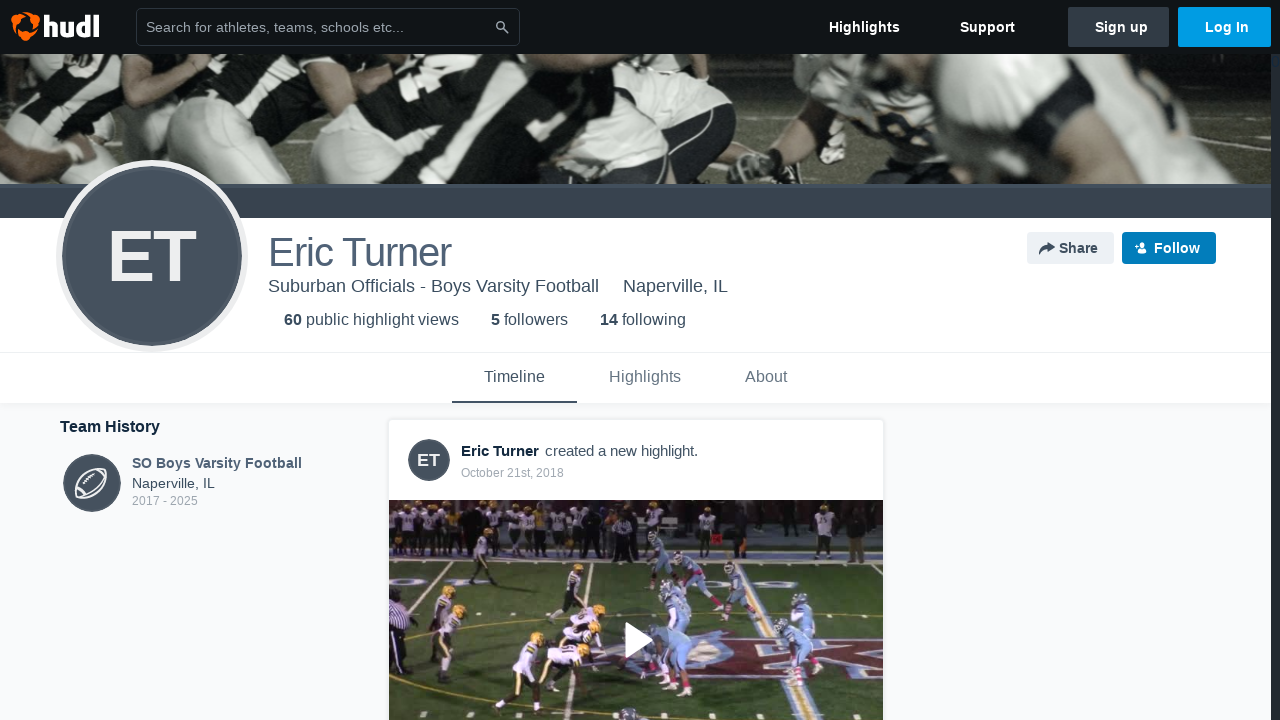

--- FILE ---
content_type: text/html; charset=utf-8
request_url: https://www.hudl.com/profile/9882332/eric-turner
body_size: 21231
content:








<!DOCTYPE html>
<!--[if lt IE 9]>    <html class="no-js lt-ie9 "> <![endif]-->
<!--[if IE 9]>       <html class="no-js ie9 "> <![endif]-->
<!--[if gte IE 9]><!-->
<html class="no-js ">
<!--<![endif]-->
  <head>


    <script nonce="P&#x2B;vvNKRDgJyS1qGZ1XMquWyN">window.__hudlEmbed={"data":{"hudlUI_webNavi18nMessages":{"navbar.home":"Home","navbar.have_us_call_you":"Have Us Call You","navbar.chat_us":"Chat Us","navbar.email_us":"Email Us","navbar.submit_a_ticket":"Submit a Ticket","navbar.watch_tutorials":"Watch Tutorials","navbar.view_tutorials":"View Tutorials","navbar.give_us_feedback":"Give Us Feedback","navbar.connection_test":"Connection Test","navbar.remote_session":"Remote Session","navbar.video":"Video","navbar.import":"Import","navbar.library":"Library","navbar.analysis":"Analysis","navbar.dashboards":"Dashboards","navbar.sessions":"Sessions","navbar.attributes":"Attributes","navbar.admin":"Admin","navbar.profile":"Profile","navbar.teams_and_users":"Teams \u0026 Users","navbar.zones_and_thresholds":"Zones \u0026 Thresholds","navbar.signal_targets":"Targets","navbar.apps":"Apps","navbar.apps.hudl":"Hudl","navbar.apps.human_performance":"Human Performance","navbar.manage_library":"Manage Library","navbar.highlights":"Highlights","navbar.hudl_classic":"Hudl Classic","navbar.my_athletes":"My Athletes","navbar.my_highlights":"My Highlights","navbar.national_highlights":"National Highlights","navbar.new":"New","navbar.calendar.pro-tip.header":"New Feature","navbar.calendar.pro-tip.bold":"View events for all your teams and organizations in a single place.","navbar.calendar.pro-tip.regular":"This feature is in progress—we’re still making improvements.","navbar.team":"Team","navbar.roster":"Roster","navbar.coaches":"Coaches","navbar.groups":"Groups","navbar.schedule":"Schedule","navbar.activity":"Activity","navbar.add_another_team":"Add Another Team","navbar.breakdown_data":"Breakdown Data","navbar.campaigns":"Campaigns","navbar.keepsakes":"Keepsakes","navbar.use_funds":"Use Funds","navbar.insiders":"Insiders","navbar.team_info":"Team Info","navbar.recruiting":"Recruiting","navbar.recruiting_settings":"Recruiting Settings","navbar.recruiting_college_search":"College Search","navbar.recruiting_verify_athletes":"Verify Athletes","navbar.sharing":"Sharing","navbar.privacy":"Privacy","navbar.stats":"Stats","navbar.messaging":"Messaging","navbar.access":"Access","navbar.programs":"Programs","navbar.teams":"Teams","navbar.play_tools":"Play Tools","navbar.practice_scripts":"Practice Scripts","navbar.playbook":"Playbook","navbar.exchanges":"Exchanges","navbar.season_stats":"Season Stats","navbar.reports":"Reports","navbar.bt_scouting":"Scouting","navbar.bt_playlists":"Playlists","navbar.performance_center":"Performance Center","navbar.web_uploader":"Upload","navbar.technique":"Hudl Technique","navbar.other":"Other","navbar.view_profile":"View Profile","navbar.edit_profile":"Edit Profile","navbar.account_settings":"Account Settings","navbar.billing_and_orders":"Billing \u0026 Orders","navbar.tickets_and_passes":"Tickets \u0026 Passes","navbar.livestream_purchases":"Livestream Purchases","navbar.sportscode_licenses":"Sportscode Licenses","navbar.log_out":"Log Out","navbar.account":"Account","navbar.assist_dashboard":"Hudl Assist Dashboard","navbar.quality_control_dashboard":"Quality Control Dashboard","navbar.call":"Call","navbar.call_details":"Call 24 hours a day, 7 days a week","navbar.call_phone_number":"{phoneNumber}","navbar.email":"Email","navbar.email_details":"support@hudl.com","navbar.email_address":"{emailAddress}","navbar.your_profile":"Your Profile","webnav.your_videos":"Your Videos","webnav.community_videos":"Community Videos","webnav.related_members_tab.v2":"Family Members","webnav.your_info":"Your Info","webnav.your_highlights":"Your Highlights","webnav.team_highlights":"Team Highlights","webnav.the_feed":"The Feed","webnav.all":"All","webnav.direct":"Direct","webnav.league_pool":"League Pool","webnav.leagues_pool":"Leagues Pool","webnav.team_settings":"Team Settings","webnav.manage_members":"Manage Team","webnav.team_profile":"Team Profile","webnav.chat":"Chat","webnav.manage":"Manage","navbar.get_help":"Get Help","navbar.help_center":"Help Center","navbar.your_account":"Your Account","webnav.explore":"Explore","webnav.watch_now":"Watch Now","webnav.rewards":"Rewards","navbar.log_in":"Log In","webnav.analyst":"Analyst","webnav.analyst_training":"Training","webnav.quality_analyst":"Quality Analyst","webnav.assist_role":"Hudl Assist Role","webnav.general":"General","webnav.training":"Training","webnav.player_stats":"Player Stats","webnav.player_tracking":"Player Tracking","webnav.auto_submission":"Auto-Submission","webnav.advanced_processes":"Advanced Processes","webnav.assist_experimental":"Experimental","webnav.pool":"Pool","webnav.leagues":"Leagues","webnav.your_recruits":"Your Recruits","webnav.search":"Search","webnav.offensive":"Offensive","webnav.defensive":"Defensive","webnav.special_teams":"Special Teams","webnav.manage_breakdown_data":"Manage Breakdown Data","webnav.current_campaigns":"Current Campaigns","webnav.settings":"Settings","webnav.manage_teams":"Manage Teams","webnav.notifications":"Notifications","webnav.more":"More","webnav.you":"YOU","webnav.teams":"TEAMS","webnav.season":"Season","navbar.sports":"Sports","navbar.about":"About","navbar.products":"Products","navbar.solutions":"Solutions","navbar.sign_up":"Sign up","navbar.support":"Support","navbar.limited_subscription":"Limited Subscription","navbar.highschool":"High School","navbar.highschool_description":"Powerful solutions to power entire departments","navbar.clubyouth":"Club and Youth","navbar.clubyouth_description":"Differentiate and develop your club and athletes","navbar.collegiate":"Collegiate","navbar.collegiate_description":"Performance analysis tools for college athletics","navbar.professional":"Professional","navbar.professional_description":"End-to-end solutions for the world\u0027s top organizations","navbar.bysport":"By Sport","navbar.bysport_description":"See how Hudl works for your sport","navbar.hudl":"Hudl","navbar.hudl_description":"Online and mobile platform for video sharing and review","navbar.sportscode":"Sportscode","navbar.sportscode_description":"Customizable performance analysis","navbar.assist":"Hudl Assist","navbar.assist_description":"Automatic game breakdowns, stats and reports","navbar.focus":"Focus","navbar.focus_description":"Smart camera that automatically records games and practices","navbar.sideline":"Sideline","navbar.sideline_description":"Instant replay for American football teams","navbar.replay":"Replay","navbar.replay_description":"Instant replay for teams using Sportscode","navbar.volleymetrics":"Volleymetrics","navbar.volleymetrics_description":"Powerful solutions to power entire departments","navbar.seeall":"See All","navbar.seeall_description":"Explore the full suite of products","communitysearchbar.placeholder":"Search for athletes, teams, schools etc...","communitysearchbar.title":"Search","communitysearchbar.cancel":"Cancel","communitysearchbar.results_title":"Search Results","communitysearchbar.suggestions":"Suggestions","communitysearchbar.views":"views","communitysearchbar.followers":"followers","communitysearchbar.explore":"Explore","communitysearchbar.explore_title":"Featured and Trending","communitysearchbar.explore_description":"The best content across all of Hudl.","communitysearchbar.enter_query":"Enter a query to search.","communitysearchbar.no_results":"Could not find any results for \u0022{query}\u0022.","webnav.formation_names":"Formation Names","webnav.saved_prospects":"Saved Prospects","navbar.apps.signal":"Signal","navbar.themeselector_dark":"Dark","navbar.themeselector_light":"Light"},"hudlUI_generici18nMessages":{},"hudlUI_generic":{"data":{"salesforce":null,"activityTracker":null,"useUniversalWebNavigation":false,"ns1":null,"qualtrics":null,"decagon":null}},"hudlUI_webNav":{"data":{"globalNav":{"home":{"navigationItem":0,"isActive":false,"displayName":{"translationKey":"navbar.home","translationArguments":{},"translationValue":null},"url":"/home","qaId":"webnav-globalnav-home"},"explore":{"navigationItem":0,"isActive":false,"displayName":{"translationKey":"webnav.watch_now","translationArguments":{},"translationValue":null},"url":"https://fan.hudl.com/","qaId":"webnav-globalnav-watchnow"},"performanceCenter":null,"upload":null,"calendar":null,"notifications":null,"messages":{"hasMessagingFeature":false,"hasUnreadMessages":false,"navigationItem":0,"isActive":false,"displayName":null,"url":null,"qaId":null},"account":{"navigationItem":0,"isActive":false,"displayName":{"translationKey":"navbar.account","translationArguments":{},"translationValue":null},"url":"/profile/","qaId":"webnav-globalnav-account"},"appsMenu":null,"login":{"navigationItem":0,"isActive":false,"displayName":{"translationKey":"navbar.log_in","translationArguments":{},"translationValue":null},"url":"/login","qaId":"webnav-globalnav-login"},"userMenu":{"userItem":{"avatarImg":null,"displayName":{"translationKey":null,"translationArguments":null,"translationValue":null},"unformattedName":null,"email":null},"personalItems":[],"accountItems":[{"navigationItem":6,"isActive":false,"displayName":{"translationKey":"navbar.account_settings","translationArguments":{},"translationValue":null},"url":"/profile/","qaId":"webnav-usermenu-accountsettings"},{"navigationItem":6,"isActive":false,"displayName":{"translationKey":"navbar.livestream_purchases","translationArguments":{},"translationValue":null},"url":"https://vcloud.hudl.com/me/","qaId":"webnav-usermenu-livestreampurchases"},{"navigationItem":6,"isActive":false,"displayName":{"translationKey":"navbar.tickets_and_passes","translationArguments":{},"translationValue":null},"url":"https://fan.hudl.com/ticketing/orders/view","qaId":"webnav-usermenu-ticketsandpasses"}],"logout":{"navigationItem":0,"isActive":false,"displayName":{"translationKey":"navbar.log_out","translationArguments":{},"translationValue":null},"url":"/logout","qaId":"webnav-usermenu-logout"},"help":{"displayName":{"translationKey":"navbar.get_help","translationArguments":{},"translationValue":null},"title":{"translationKey":"navbar.get_help","translationArguments":{},"translationValue":null},"helpItems":[{"titleText":{"translationKey":null,"translationArguments":{},"translationValue":null},"displayText":{"translationKey":"navbar.help_center","translationArguments":{},"translationValue":null},"infoText":{"translationKey":null,"translationArguments":{},"translationValue":null},"url":"/support","qaId":"webnav-helpmenu-helpcenter","linkTarget":null,"openInNewTab":true,"liAttributesString":null},{"titleText":{"translationKey":"navbar.email","translationArguments":{},"translationValue":null},"displayText":{"translationKey":"navbar.email_us","translationArguments":{},"translationValue":null},"infoText":{"translationKey":"navbar.email_details","translationArguments":{},"translationValue":null},"url":"/support/contact","qaId":"webnav-helpmenu-email","linkTarget":null,"openInNewTab":true,"liAttributesString":null}]},"themeSelector":{"darkLabel":{"translationKey":"navbar.themeselector_dark","translationArguments":{},"translationValue":null},"lightLabel":{"translationKey":"navbar.themeselector_light","translationArguments":{},"translationValue":null}}}},"unregisteredNav":{"home":{"navigationItem":0,"isActive":false,"displayName":null,"description":null,"url":"/","qaId":"webnav-unregisterednav-home","unregisteredSubNavItems":null},"sports":null,"about":null,"solutions":{"navigationItem":0,"isActive":false,"displayName":{"translationKey":"navbar.solutions","translationArguments":{},"translationValue":null},"description":null,"url":null,"qaId":"webnav-unregisterednav-solutions","unregisteredSubNavItems":[{"navigationItem":0,"isActive":false,"displayName":{"translationKey":"navbar.highschool","translationArguments":{},"translationValue":null},"description":{"translationKey":"navbar.highschool_description","translationArguments":{},"translationValue":null},"url":"/solutions/highschool/athletic-departments","qaId":"webnav-unregisterednav-highschool","unregisteredSubNavItems":null},{"navigationItem":0,"isActive":false,"displayName":{"translationKey":"navbar.clubyouth","translationArguments":{},"translationValue":null},"description":{"translationKey":"navbar.clubyouth_description","translationArguments":{},"translationValue":null},"url":"/solutions/club-and-youth","qaId":"webnav-unregisterednav-clubyouth","unregisteredSubNavItems":null},{"navigationItem":0,"isActive":false,"displayName":{"translationKey":"navbar.collegiate","translationArguments":{},"translationValue":null},"description":{"translationKey":"navbar.collegiate_description","translationArguments":{},"translationValue":null},"url":"/solutions/collegiate-departments","qaId":"webnav-unregisterednav-collegiate","unregisteredSubNavItems":null},{"navigationItem":0,"isActive":false,"displayName":{"translationKey":"navbar.professional","translationArguments":{},"translationValue":null},"description":{"translationKey":"navbar.professional_description","translationArguments":{},"translationValue":null},"url":"/solutions/professional","qaId":"webnav-unregisterednav-professional","unregisteredSubNavItems":null},{"navigationItem":0,"isActive":false,"displayName":{"translationKey":"navbar.bysport","translationArguments":{},"translationValue":null},"description":{"translationKey":"navbar.bysport_description","translationArguments":{},"translationValue":null},"url":"/sports","qaId":"webnav-unregisterednav-bysport","unregisteredSubNavItems":null}]},"products":{"navigationItem":0,"isActive":false,"displayName":{"translationKey":"navbar.products","translationArguments":{},"translationValue":null},"description":null,"url":null,"qaId":"webnav-unregisterednav-products","unregisteredSubNavItems":[{"navigationItem":0,"isActive":false,"displayName":{"translationKey":"navbar.hudl","translationArguments":{},"translationValue":null},"description":{"translationKey":"navbar.hudl_description","translationArguments":{},"translationValue":null},"url":"/products/hudl","qaId":"webnav-unregisterednav-hudl","unregisteredSubNavItems":null},{"navigationItem":0,"isActive":false,"displayName":{"translationKey":"navbar.sportscode","translationArguments":{},"translationValue":null},"description":{"translationKey":"navbar.sportscode_description","translationArguments":{},"translationValue":null},"url":"/products/sportscode","qaId":"webnav-unregisterednav-sportscode","unregisteredSubNavItems":null},{"navigationItem":0,"isActive":false,"displayName":{"translationKey":"navbar.assist","translationArguments":{},"translationValue":null},"description":{"translationKey":"navbar.assist_description","translationArguments":{},"translationValue":null},"url":"/products/assist","qaId":"webnav-unregisterednav-assist","unregisteredSubNavItems":null},{"navigationItem":0,"isActive":false,"displayName":{"translationKey":"navbar.focus","translationArguments":{},"translationValue":null},"description":{"translationKey":"navbar.focus_description","translationArguments":{},"translationValue":null},"url":"/products/focus","qaId":"webnav-unregisterednav-focus","unregisteredSubNavItems":null},{"navigationItem":0,"isActive":false,"displayName":{"translationKey":"navbar.sideline","translationArguments":{},"translationValue":null},"description":{"translationKey":"navbar.sideline_description","translationArguments":{},"translationValue":null},"url":"/products/sideline","qaId":"webnav-unregisterednav-sideline","unregisteredSubNavItems":null},{"navigationItem":0,"isActive":false,"displayName":{"translationKey":"navbar.replay","translationArguments":{},"translationValue":null},"description":{"translationKey":"navbar.replay_description","translationArguments":{},"translationValue":null},"url":"/products/replay","qaId":"webnav-unregisterednav-replay","unregisteredSubNavItems":null},{"navigationItem":0,"isActive":false,"displayName":{"translationKey":"navbar.volleymetrics","translationArguments":{},"translationValue":null},"description":{"translationKey":"navbar.volleymetrics_description","translationArguments":{},"translationValue":null},"url":"http://volleymetrics.com/","qaId":"webnav-unregisterednav-volleymetrics","unregisteredSubNavItems":null},{"navigationItem":0,"isActive":false,"displayName":{"translationKey":"navbar.seeall","translationArguments":{},"translationValue":null},"description":{"translationKey":"navbar.seeall_description","translationArguments":{},"translationValue":null},"url":"/products","qaId":"webnav-unregisterednav-seeall","unregisteredSubNavItems":null}]},"highlights":{"navigationItem":0,"isActive":false,"displayName":{"translationKey":"navbar.highlights","translationArguments":{},"translationValue":null},"description":null,"url":"/explore","qaId":"webnav-unregisterednav-highlights","unregisteredSubNavItems":null},"support":{"navigationItem":0,"isActive":false,"displayName":{"translationKey":"navbar.support","translationArguments":{},"translationValue":null},"description":null,"url":"/support","qaId":"webnav-unregisterednav-support","unregisteredSubNavItems":null},"signUp":{"navigationItem":0,"isActive":false,"displayName":{"translationKey":"navbar.sign_up","translationArguments":{},"translationValue":null},"description":null,"url":"/register/signup","qaId":"webnav-unregisterednav-signup","unregisteredSubNavItems":null},"logIn":{"navigationItem":0,"isActive":false,"displayName":{"translationKey":"navbar.log_in","translationArguments":{},"translationValue":null},"description":null,"url":"/login","qaId":"webnav-unregisterednav-login","unregisteredSubNavItems":null}},"primaryNav":{"primaryContextSwitcher":null,"primaryTeamSwitcher":{"teamItems":[]},"primaryNavItems":[]},"userId":null,"currentTeamId":null,"mixpanelToken":"e114f3b99b54397ee10dd1506911d73f","includeCommunitySearchBar":true},"fallbackData":null},"i18nLocale":"en","i18nMessages":{"profiles.recruit.team_contact_prompt.coaches_and_athletes":"An admin can select your team’s recruitment contact in team recruiting settings.","profiles.tab_games.restricted_access.subtitle":"Games cannot be displayed here until their profile is complete.","profiles.highlights.draft.description":"This is a draft highlight and needs to be published to make it public.","profiles.recruit.learn_more_message":"To learn more, check out {ctaLink}.","profiles.tab_games.owner.preview_notice_title":"\u003cstrong\u003eOnly recruiters can watch full games here. \u003c/strong\u003e","profiles.tab_games.owner.preview_only.note":"\u003cstrong\u003ePreview Only.\u003c/strong\u003e Recruiters can watch games from your team’s schedule here. To watch videos yourself, go to your team’s library.","profiles.tab_games.owner.preview_notice_message":"You can access your games from your team’s library. To find out what recruiters are looking for, check out {ctaLink}.","profiles.recruit.incomplete_profile.title":"This information cannot be displayed. The athlete has not completed their recruiting profile yet.","profiles.recruit.learn_more_title.opted-out":"\u003cstrong\u003eOnly visible to recruiters if you set your profile to recruitable. \u003c/strong\u003e","profiles.recruit.team_contact_prompt.admin":"Select your team’s recruitment contact in {teamRecruitingContactLink}","profiles.tab_games.restricted_access.title":"Select one of this athlete\u0027s teams to watch their video.","profiles.highlights_tutorial":"Highlight Tutorials","profiles.tab_about":"About","profiles.tab_games.error_message.cta":"Please {{ctaLink}} for help.","profiles.tab_games.owner.preview_only.video_thumbnail":"Preview Only","profiles.tab_games.error_message.description.athlete":"We are unable to show games for this athlete.","profiles.recruit.team_contact_prompt.admin_link":"Recruiting Settings","profiles.tab_games.owner.go_to_library":"Go to your team’s library","profiles.tab_games.error_message.description":"We are unable to show games for this athlete.","profiles.recruit.learn_more_title.opted-in":"\u003cstrong\u003eOnly visible to recruiters. \u003c/strong\u003e","profiles.tab_games.error_message.cta_link":"contact Hudl Support","profiles.tab_games.owner.preview_notice_cta":"Hudl\u0027s guide to recruiting","profiles.recruit.commitment.committed":"Committed","profiles.tab_games.owner.preview_only":"Preview Only","profiles.recruit.learn_more_cta":"Hudl\u0027s guide to recruiting","profiles.tab_timeline":"Timeline","profiles.recruit.tooltip_visible_to_recruiters":"Only visible to recruiters","profiles.tab_highlights":"Highlights","profiles.recruit.tooltip_not_visible_to_recruiters":"Not visible to recruiters until you set your profile to recruitable","profiles.tab_games":"Games","profiles.tab_games.error_message.title":"Something went wrong","profiles.tab_contact":"Contact","recruit.athlete_sharing_form.title":"Share Recruiting Profile","recruit.share_history.no_shares_for_team.header":"No athletes have been shared yet.","recruit.athlete_sharing_form.subtitle.opted_in.coach":"Recruiters will receive an email with a link to the athlete\u0027s profile. They’ll have access to recruiting-specific content, including games, academic and contact information.","recruit.athlete_sharing_form.message_placeholder":"Add a message","recruit.athlete_sharing_form.message_label":"Message","recruit.athlete_sharing_form.subtitle.opted_out.athlete":"Turn on your profile\u0027s Recruitable setting to share with recruiters.","recruit.share_history.unknown_coach":"Unknown Coach","recruit.athlete_sharing_form.subtitle":"Recruiters will receive an email with a link to your profile. They’ll have access to recruiting-specific content, including games, academic and contact information.","recruit.athlete_sharing_form.subtitle.opted_in.athlete":"Recruiters will receive an email with a link to your profile. They’ll have access to recruiting-specific content, including games, academic and contact information.","recruit.athlete_sharing_form.email_label":"Email","recruit.share_history.no_shared_packages.coach":"This athlete’s recruiting profile hasn’t been shared with any recruiters yet.","recruit.athlete_sharing_form.team_label":"Team","recruit.share_history.shared_by.team_view.you":"You shared {athleteLink}","recruit.share_history.no_shares_for_team.athlete_selector":"Select an athlete","recruit.athlete_sharing_form.email_helptext":"Recruiting profiles can only be shared to .edu or .ca email addresses.","recruit.share_history.shared_by.athlete_view.you":"You","recruit.share_history.header.sender":"Sender","recruit.share_history.no_shared_packages.athlete":"Your recruiting profile hasn’t been shared with any recruiters yet.","recruit.athlete_sharing_form.team_helptext":"Select the team you’d like to appear in the email.","recruit.athlete_sharing_form.email_help":"Recruiting profiles can only be shared with an .edu or .ca email address.","recruit.share_history.shared_by.you":"You","recruit.share_history.error":"Something went wrong. Please refresh and try again.","recruit.share_history.header.recipient":"Recipient","recruit.athlete_sharing_form.email_placeholder":"Enter email","recruit.share_history.contacted_via_college_search":"Contacted via College Search","recruit.athlete_sharing_form.subtitle.opted_out.coach":"The athlete must turn on their profile\u0027s Recruitable setting before you can share with recruiters.","recruit.share_history.title.team":"Shared Recruiting Profiles","recruit.athlete_sharing_form.share_button_success":"Shared","recruit.share_history.shared_by.team_view.coach":"{coachName} shared {athleteLink}","recruit.share_history.title":"Shared With","recruit.athlete_sharing_form.share_button":"Share","recruit.share_history.title.athlete":"Shared With","recruit.share_history.no_shares_for_team.message":"{athleteSelectorLink} you’d like to share with a recruiter."},"ads":{"networkId":"29795821","targetingData":{"isLogIn":"False","isRecruit":"False","isCoachAd":"False","isAthlete":"False","userGradYear":"0","userTopRole":"Unregistered","userGender":null,"userRegion":null,"userSport":null,"userPosition":null,"adContext":null,"nonPersonalizedAds":"False","contentGradYear":"0","containerType":"User","contentSeries":null,"contentSport":"Football","contentRegion":"IL","contentGender":"Male"},"overridePaths":{}},"disableMouseFlowCookieCheck":true,"mouseFlowRate":0,"mouseFlowSourceUrl":"//cdn.mouseflow.com/projects/d40dedb4-7d23-4681-ba4c-960621340b29.js","recruitProfileSharingIsEnabled":true,"requestStartInMilliseconds":1764917354840,"pageData":{"athlete":{"athleteId":"9882332"}}},"services":{"getProfileFollowers":"/profile/9882332/followers","getProfileFollowing":"/profile/9882332/following","followFeedUser":"/api/v2/feedproducer/friendship/follow-user","unfollowFeedUser":"/api/v2/feedproducer/friendship/unfollow-user","updateUserImage":"/Image/SelectImageArea","logPageLoad":"/profile/9882332/log-page-load","highlightsUploadCredentials":"https://www.hudl.com/api/v2/upload-requests/credentials/highlight-image","highlightsPresign":"https://www.hudl.com/api/v2/upload-requests/presigned-url","teamProfile":"/team/v2/{teamId}","getRecruitGamesAsRecruiter":"/api/v2/recruit/video/team/{recruitTeamId}/athlete/9882332/athlete-team/{athleteTeamId}","recruitVideoExperienceUrl":"/recruit/team/{recruitTeamId}/video/athlete/9882332/game/{cutupId}","recruitVspaUrl":"/recruiting/athleteprofile/vspa/9882332/{athleteTeamId}/{eventId}?useHudlProfiles=true","downloadTagsAsRecruiter":"/recruiting/athleteprofile/event/{eventId}/team/{athleteTeamId}/breakdown/{breakdownId}/athlete/9882332/download","downloadGameVideoAsRecruiter":"/recruiting/athleteprofile/event/{eventId}/team/{athleteTeamId}/athlete/9882332/download"},"model":{"ads":{"houseAdsEnabled":true,"displayAdData":{"isLogIn":false,"isRecruit":false,"isCoachAd":false,"isAthlete":false,"userGradYear":0,"userTopRole":"Unregistered","userGender":null,"userRegion":null,"userSport":null,"userPosition":null,"adContext":null,"nonPersonalizedAds":false,"contentGradYear":0,"containerType":"User","contentSeries":null,"contentSport":"Football","contentRegion":"IL","contentGender":"Male"},"preRollAdData":{"hasLogIn":false,"reelLength":0,"isLogIn":false,"isRecruit":false,"isCoachAd":false,"isAthlete":false,"userGradYear":0,"userTopRole":"Unregistered","userGender":null,"userRegion":null,"userSport":null,"userPosition":null,"adContext":null,"nonPersonalizedAds":false,"contentGradYear":0,"containerType":"User","contentSeries":null,"contentSport":"Football","contentRegion":"IL","contentGender":"Male"},"vastTag":"https://pubads.g.doubleclick.net/gampad/ads?sz=640x480\u0026iu=/29795821/Video_TeamTimeline_Desktop\u0026impl=s\u0026gdfp_req=1\u0026env=vp\u0026output=xml_vast2\u0026unviewed_position_start=1\u0026url=[referrer_url]\u0026correlator=[timestamp]","mobileVastTag":"https://pubads.g.doubleclick.net/gampad/ads?sz=640x480\u0026iu=/29795821/Video_TeamTimeline_Mobile\u0026impl=s\u0026gdfp_req=1\u0026env=vp\u0026output=xml_vast2\u0026unviewed_position_start=1\u0026url=[referrer_url]\u0026correlator=[timestamp]"},"highlights":{"createHighlightUrl":"","reels":[{"durationMs":12533.0,"editUrl":null,"orderUrl":"/order/dvd?ru=/video/3/9882332/5b88446d3448f60c2086d48e\u0026i=u9882332-s1-sn2018-2019 Season","reelId":"5b88446d3448f60c2086d48e","legacyReelId":"5b88446d3448f60c2086d48e","season":2018,"thumbnailUrl":"https://vi.hudl.com/wuz/fiq/e1dc0d85-e83a-41f5-a6db-938c25fbfb04/hptngyvvfcw73ruw-3000_Thumbnail.jpg?v=15C8043DAE0ED608","title":"Week 1","type":0,"unixTime":1535657069.0,"videoUrl":"/video/3/9882332/5b88446d3448f60c2086d48e","views":5,"reactionCount":0,"isRendering":false,"currentUserCanEdit":false,"isAutoGen":false,"tweetText":"","isDraft":false,"videoFiles":[{"serverId":105,"path":"p-highlights/User/9882332/5b88446d3448f60c2086d48e/904886cb_480.mp4","quality":480,"url":"https://vc.hudl.com/p-highlights/User/9882332/5b88446d3448f60c2086d48e/904886cb_480.mp4?v=1442563DAE0ED608","bucketName":null,"version":0},{"serverId":105,"path":"p-highlights/User/9882332/5b88446d3448f60c2086d48e/904886cb_360.mp4","quality":360,"url":"https://vc.hudl.com/p-highlights/User/9882332/5b88446d3448f60c2086d48e/904886cb_360.mp4?v=1442563DAE0ED608","bucketName":null,"version":0},{"serverId":105,"path":"p-highlights/User/9882332/5b88446d3448f60c2086d48e/904886cb_720.mp4","quality":720,"url":"https://vc.hudl.com/p-highlights/User/9882332/5b88446d3448f60c2086d48e/904886cb_720.mp4?v=1442563DAE0ED608","bucketName":null,"version":0}]},{"durationMs":12533.0,"editUrl":"/athlete/9882332/highlights/edit/5b884484ff02990d049b62e3","orderUrl":"/order/dvd?ru=/video/3/9882332/5b884484ff02990d049b62e3\u0026i=u9882332-r5b884484ff02990d049b62e3","reelId":"5b884484ff02990d049b62e3","legacyReelId":"5b884484ff02990d049b62e3","season":2018,"thumbnailUrl":"https://vi.hudl.com/wuz/fiq/e1dc0d85-e83a-41f5-a6db-938c25fbfb04/hptngyvvfcw73ruw-3000_Thumbnail.jpg?v=15C8043DAE0ED608","title":"miss false start","type":1,"unixTime":1535657092.0,"videoUrl":"/video/3/9882332/5b884484ff02990d049b62e3","views":12,"reactionCount":0,"isRendering":false,"currentUserCanEdit":false,"isAutoGen":false,"tweetText":"","isDraft":false,"videoFiles":[{"serverId":105,"path":"p-highlights/User/9882332/5b884484ff02990d049b62e3/2f3dcc3d_480.mp4","quality":480,"url":"https://vc.hudl.com/p-highlights/User/9882332/5b884484ff02990d049b62e3/2f3dcc3d_480.mp4?v=8652C642AE0ED608","bucketName":null,"version":0},{"serverId":105,"path":"p-highlights/User/9882332/5b884484ff02990d049b62e3/2f3dcc3d_360.mp4","quality":360,"url":"https://vc.hudl.com/p-highlights/User/9882332/5b884484ff02990d049b62e3/2f3dcc3d_360.mp4?v=8652C642AE0ED608","bucketName":null,"version":0},{"serverId":105,"path":"p-highlights/User/9882332/5b884484ff02990d049b62e3/2f3dcc3d_720.mp4","quality":720,"url":"https://vc.hudl.com/p-highlights/User/9882332/5b884484ff02990d049b62e3/2f3dcc3d_720.mp4?v=8652C642AE0ED608","bucketName":null,"version":0}]},{"durationMs":17533.0,"editUrl":null,"orderUrl":"/order/dvd?ru=/video/3/9882332/5b8cd306b3c994075cb0f72c\u0026i=u9882332-s1-sn2018-2019 Season","reelId":"5b8cd306b3c994075cb0f72c","legacyReelId":"5b8cd306b3c994075cb0f72c","season":2018,"thumbnailUrl":"https://vh.hudl.com/ckv/tdr/35555ead-61c1-4ea8-a96b-e67bb83856b4/furmpttvnjac6ltd-3000_Thumbnail.jpg?v=4C4490976511D608","title":"Week 2","type":0,"unixTime":1535955718.0,"videoUrl":"/video/3/9882332/5b8cd306b3c994075cb0f72c","views":1,"reactionCount":0,"isRendering":false,"currentUserCanEdit":false,"isAutoGen":false,"tweetText":"","isDraft":false,"videoFiles":[{"serverId":105,"path":"p-highlights/User/9882332/5b8cd306b3c994075cb0f72c/65d773c9_480.mp4","quality":480,"url":"https://vc.hudl.com/p-highlights/User/9882332/5b8cd306b3c994075cb0f72c/65d773c9_480.mp4?v=C346E3976511D608","bucketName":null,"version":0},{"serverId":105,"path":"p-highlights/User/9882332/5b8cd306b3c994075cb0f72c/65d773c9_360.mp4","quality":360,"url":"https://vc.hudl.com/p-highlights/User/9882332/5b8cd306b3c994075cb0f72c/65d773c9_360.mp4?v=C346E3976511D608","bucketName":null,"version":0},{"serverId":105,"path":"p-highlights/User/9882332/5b8cd306b3c994075cb0f72c/65d773c9_720.mp4","quality":720,"url":"https://vc.hudl.com/p-highlights/User/9882332/5b8cd306b3c994075cb0f72c/65d773c9_720.mp4?v=C346E3976511D608","bucketName":null,"version":0}]},{"durationMs":17533.0,"editUrl":"/athlete/9882332/highlights/edit/5b8cd321bed6b408a8adb7b2","orderUrl":"/order/dvd?ru=/video/3/9882332/5b8cd321bed6b408a8adb7b2\u0026i=u9882332-r5b8cd321bed6b408a8adb7b2","reelId":"5b8cd321bed6b408a8adb7b2","legacyReelId":"5b8cd321bed6b408a8adb7b2","season":2018,"thumbnailUrl":"https://vh.hudl.com/ckv/tdr/35555ead-61c1-4ea8-a96b-e67bb83856b4/furmpttvnjac6ltd-3000_Thumbnail.jpg?v=4C4490976511D608","title":"illegal motion","type":1,"unixTime":1535955745.0,"videoUrl":"/video/3/9882332/5b8cd321bed6b408a8adb7b2","views":17,"reactionCount":0,"isRendering":false,"currentUserCanEdit":false,"isAutoGen":false,"tweetText":"","isDraft":false,"videoFiles":[{"serverId":105,"path":"p-highlights/User/9882332/5b8cd321bed6b408a8adb7b2/73ce34fe_480.mp4","quality":480,"url":"https://vc.hudl.com/p-highlights/User/9882332/5b8cd321bed6b408a8adb7b2/73ce34fe_480.mp4?v=C0A5969D6511D608","bucketName":null,"version":0},{"serverId":105,"path":"p-highlights/User/9882332/5b8cd321bed6b408a8adb7b2/73ce34fe_360.mp4","quality":360,"url":"https://vc.hudl.com/p-highlights/User/9882332/5b8cd321bed6b408a8adb7b2/73ce34fe_360.mp4?v=C0A5969D6511D608","bucketName":null,"version":0},{"serverId":105,"path":"p-highlights/User/9882332/5b8cd321bed6b408a8adb7b2/73ce34fe_720.mp4","quality":720,"url":"https://vc.hudl.com/p-highlights/User/9882332/5b8cd321bed6b408a8adb7b2/73ce34fe_720.mp4?v=C0A5969D6511D608","bucketName":null,"version":0}]},{"durationMs":20967.0,"editUrl":null,"orderUrl":"/order/dvd?ru=/video/3/9882332/5bcbcb0b3448ba06d02e6f1b\u0026i=u9882332-s1-sn2018-2019 Season","reelId":"5bcbcb0b3448ba06d02e6f1b","legacyReelId":"5bcbcb0b3448ba06d02e6f1b","season":2018,"thumbnailUrl":"https://vd.hudl.com/2721061/02713/38809361/b0b601c7-502b-4180-b9c0-b06ccb35ba57_3000_Thumbnail.jpg?v=3E704615EE36D608","title":"Week 9","type":0,"unixTime":1540082443.0,"videoUrl":"/video/3/9882332/5bcbcb0b3448ba06d02e6f1b","views":3,"reactionCount":0,"isRendering":false,"currentUserCanEdit":false,"isAutoGen":false,"tweetText":"","isDraft":false,"videoFiles":[{"serverId":105,"path":"p-highlights/User/9882332/5bcbcb0b3448ba06d02e6f1b/773dfcb9_480.mp4","quality":480,"url":"https://vc.hudl.com/p-highlights/User/9882332/5bcbcb0b3448ba06d02e6f1b/773dfcb9_480.mp4?v=CB879815EE36D608","bucketName":null,"version":0},{"serverId":105,"path":"p-highlights/User/9882332/5bcbcb0b3448ba06d02e6f1b/773dfcb9_360.mp4","quality":360,"url":"https://vc.hudl.com/p-highlights/User/9882332/5bcbcb0b3448ba06d02e6f1b/773dfcb9_360.mp4?v=CB879815EE36D608","bucketName":null,"version":0},{"serverId":105,"path":"p-highlights/User/9882332/5bcbcb0b3448ba06d02e6f1b/773dfcb9_720.mp4","quality":720,"url":"https://vc.hudl.com/p-highlights/User/9882332/5bcbcb0b3448ba06d02e6f1b/773dfcb9_720.mp4?v=CB879815EE36D608","bucketName":null,"version":0}]},{"durationMs":20967.0,"editUrl":"/athlete/9882332/highlights/edit/5bcbcb28b534930cf8144a61","orderUrl":"/order/dvd?ru=/video/3/9882332/5bcbcb28b534930cf8144a61\u0026i=u9882332-r5bcbcb28b534930cf8144a61","reelId":"5bcbcb28b534930cf8144a61","legacyReelId":"5bcbcb28b534930cf8144a61","season":2018,"thumbnailUrl":"https://vd.hudl.com/2721061/02713/38809361/b0b601c7-502b-4180-b9c0-b06ccb35ba57_3000_Thumbnail.jpg?v=3E704615EE36D608","title":"Blindside block of \nTargeting","type":1,"unixTime":1540082472.0,"videoUrl":"/video/3/9882332/5bcbcb28b534930cf8144a61","views":22,"reactionCount":0,"isRendering":false,"currentUserCanEdit":false,"isAutoGen":false,"tweetText":"","isDraft":false,"videoFiles":[{"serverId":105,"path":"p-highlights/User/9882332/5bcbcb28b534930cf8144a61/a0e12751_480.mp4","quality":480,"url":"https://vc.hudl.com/p-highlights/User/9882332/5bcbcb28b534930cf8144a61/a0e12751_480.mp4?v=84B6A615EE36D608","bucketName":null,"version":0},{"serverId":105,"path":"p-highlights/User/9882332/5bcbcb28b534930cf8144a61/a0e12751_360.mp4","quality":360,"url":"https://vc.hudl.com/p-highlights/User/9882332/5bcbcb28b534930cf8144a61/a0e12751_360.mp4?v=84B6A615EE36D608","bucketName":null,"version":0},{"serverId":105,"path":"p-highlights/User/9882332/5bcbcb28b534930cf8144a61/a0e12751_720.mp4","quality":720,"url":"https://vc.hudl.com/p-highlights/User/9882332/5bcbcb28b534930cf8144a61/a0e12751_720.mp4?v=84B6A615EE36D608","bucketName":null,"version":0}]}],"seasons":[{"orderUrl":"/order/dvd?ru=/video/3/9882332/\u0026i=u9882332-s-sn2018-2019 Season","year":2018}],"highlightSupportUrl":"","libraryUrl":"","useUniversalReelEditor":true,"universalEditorFeatures":[385]},"games":{"teams":{},"defaultTeamId":null,"isAccessRestricted":false},"user":{"followCount":5,"followingCount":14,"videoViewCount":60,"recruiterVideoViewCount":0,"canonicalUrl":"https://www.hudl.com/profile/9882332","profileUrlBase":"/profile/9882332","primaryColor":null,"secondaryColor":null,"primaryName":"Eric Turner","firstName":"Eric","lastName":"Turner","description":null,"jersey":null,"profileBannerUri":"https://static.hudl.com/profiles/images/default-banners/football.jpg","mobileProfileBannerUri":"https://static.hudl.com/profiles/images/default-banners/football-mobile.jpg","userId":"9882332","profileLogoUri":null,"mobileProfileLogoUri":null,"onboarding":{"tagline":false,"logo":false,"photo":false},"hideDisplayAds":false,"mostRelevantTeam":{"locationUrl":null,"profileUrl":"https://www.hudl.com/team/v2/191672","schoolLocation":"Naperville, IL","schoolName":"Suburban Officials","sportId":1,"sportName":"Football","sportEnumName":"Football","schoolId":"51652","stateFullName":"Illinois","stateAbbreviation":"IL","teamName":"Suburban Officials - Boys Varsity Football","teamId":"191672","gender":0},"positions":null,"graduationYear":null,"teams":[{"location":"Naperville, IL","name":"SO Boys Varsity Football","profileUrl":"/team/v2/191672","startYear":2017,"endYear":2025,"logoUri":null,"primaryColor":null,"secondaryColor":null,"sportName":"Football","teamId":"191672"}],"featuredReelId":null,"teamGender":0,"showRecruiterActivityEnabled":true},"about":{"overview":{"organization":"Suburban Officials","location":"Naperville, IL","graduationYear":null,"height":"","weight":null,"heightWeightVerified":false,"nikeFootballRating":null,"nikeFootballRatingVerified":false,"twitter":null,"teams":[{"profileUrl":"/team/v2/191672","profileImageUri":null,"teamName":"Boys Varsity Football","organizationName":"Suburban Officials","jerseyNumber":null,"positions":[],"primaryColor":"","secondaryColor":"","sportName":"Football","formattedStartAndEnd":"2017 - Present"}]},"strengthAndSpeed":{"nikeFootballRating":null,"nikeFootballRatingVerified":false,"clean":null,"deadLift":null,"forty":null,"fortyVerified":false,"shuttle":null,"shuttleVerified":false,"vertical":null,"verticalVerified":false,"powerball":null,"powerballVerified":false,"bench":null,"benchVerified":false,"benchPressReps":null,"benchPressRepsVerified":false,"meter100":null,"meter400":null,"meter1600":null,"meter3200":null,"proAgility":null,"squat":null,"standingReach":null,"standingBlockingReach":null,"verticalJumpOneArm":null,"verticalJumpingBlockTwoArms":null,"approachJumpTouchOneArm":null,"sixTouchesSidelineToSideline":null,"achievements":null},"academic":null},"feedback":{"feedbackEnabled":false,"feedbackSurveyUrl":"https://hudlresearch.typeform.com/to/sD1ujV"},"currentUser":{"casualName":null,"userId":null,"isFollowing":false,"isFriend":false,"isPrivilegedUser":false,"isRecruiter":false,"hasAnyRoleOnTeam":false,"lastName":null,"userAsFollower":null,"currentUserRoles":{},"isTeammate":false,"messagingEnabled":false,"emailAddress":null,"isOnTeamInRecruit":false},"presetFilterType":0,"canDismissFeedItems":false,"forcePublicView":false,"httpsAllowed":true,"seoFriendlyName":"eric-turner","isMobile":false,"deviceInfoForLogging":{"device":2,"deviceFamily":"\u0022Mac\u0022","deviceOs":"\u0022Mac OS X 10.15.7\u0022","userAgent":"\u0022ClaudeBot 1.0\u0022"},"feedContentItems":[{"content":{"feedContentId":"5bcbcb78d02b5f0e2cac7b9a","dateCreated":"2018-10-21T00:42:32.775Z","authorId":{"type":3,"relatedId":"9882332"},"type":22,"filterCriteria":null,"item":{"action":"created a new highlight.","description":null,"highlights":[{"userId":"9882332","teamId":null,"highlightReelId":"5bcbcb28b534930cf8144a61","title":"Blindside block of \nTargeting","subtitle":"1 clip","includeFollowButton":false,"relatedFeedUserId":null,"thumbnail":{"size":1,"url":"https://vd.hudl.com/2721061/02713/38809361/b0b601c7-502b-4180-b9c0-b06ccb35ba57_3000_Thumbnail.jpg?v=3E704615EE36D608","secureUrl":null,"contentServerId":null,"path":null,"width":null,"height":null},"ownerId":{"type":3,"relatedId":"9882332"},"reelId":"5bcbcb28b534930cf8144a61","isHudlProducedSuggestion":false,"videoFiles":[{"quality":480,"url":"https://vc.hudl.com/p-highlights/User/9882332/5bcbcb28b534930cf8144a61/a0e12751_480.mp4?v=84B6A615EE36D608","secureUrl":null,"contentServerId":null,"path":null},{"quality":360,"url":"https://vc.hudl.com/p-highlights/User/9882332/5bcbcb28b534930cf8144a61/a0e12751_360.mp4?v=84B6A615EE36D608","secureUrl":null,"contentServerId":null,"path":null},{"quality":720,"url":"https://vc.hudl.com/p-highlights/User/9882332/5bcbcb28b534930cf8144a61/a0e12751_720.mp4?v=84B6A615EE36D608","secureUrl":null,"contentServerId":null,"path":null}],"views":22,"shortenedUrlId":"2AgXxu","twitterShareText":"Check out Blindside block of \nTargeting by Eric Turner on @hudl","isRendering":false,"durationMs":20967}],"linkTitle":null,"linkUrl":null},"logData":{"reel":"5bcbcb28b534930cf8144a61","legacyReel":"5bcbcb28b534930cf8144a61","highlightType":"Premium","creationOrigin":"RenderComplete"},"ownerId":{"type":3,"relatedId":"9882332"},"isDeleted":false,"overrideVisibility":false,"targetCriteria":null,"hudlContentId":{"type":2,"relatedId":"5bcbcb28b534930cf8144a61","secondaryRelatedId":"9882332"},"showReactions":true,"communityContentId":{"type":2,"relatedId":"5bcbcb28b534930cf8144a61","secondaryRelatedId":"9882332"},"showCommunityContentTags":false,"parentFeedContentId":null},"feedUsers":[{"feedUserId":{"type":3,"relatedId":"9882332"},"nameComponents":{"f":"Eric","l":"Turner"},"profileImages":[],"followersCount":5,"friendsCount":14,"userTimelineCount":6,"homeTimelineCount":1886,"dateLastViewed":"2023-09-20T12:54:57.45Z","userTimelineBucket":1,"homeTimelineBucket":7,"athleteSummary":null,"notificationTimelineCount":6,"notificationTimelineBucket":0,"unreadNotificationCount":1,"notificationDateLastViewed":"2019-09-28T19:59:43.562Z","description":null,"backgroundImages":null,"hideDisplayAdsOnProfile":false,"ads":null,"isHidden":false}],"displayDate":"2018-10-21T00:42:32.775Z","reactions":{},"currentUserReactions":[],"reactionMessageParts":[],"reactionMessagePartsAlternate":[],"topTaggedFeedUsers":[],"aggregateUserTagCount":0,"isRequestingUserTagged":false,"onPlayTrackingPixels":[],"onImpressionTrackingPixels":[],"onReactionTrackingPixels":[],"onShareTrackingPixels":[],"onVideoCompleteTrackingPixels":[],"onVideoFirstQuartileTrackingPixels":[],"onVideoMidpointQuartileTrackingPixels":[],"onVideoThirdQuartileTrackingPixels":[],"isSponsored":false},{"content":{"feedContentId":"5bcbcb78d02b5f0e2cac7b99","dateCreated":"2018-10-21T00:42:32.753Z","authorId":{"type":3,"relatedId":"9882332"},"type":22,"filterCriteria":null,"item":{"action":"created a new highlight.","description":null,"highlights":[{"userId":"9882332","teamId":null,"highlightReelId":"5bcbcb0b3448ba06d02e6f1b","title":"Week 9","subtitle":"1 clip","includeFollowButton":false,"relatedFeedUserId":null,"thumbnail":{"size":1,"url":"https://vd.hudl.com/2721061/02713/38809361/b0b601c7-502b-4180-b9c0-b06ccb35ba57_3000_Thumbnail.jpg?v=3E704615EE36D608","secureUrl":null,"contentServerId":null,"path":null,"width":null,"height":null},"ownerId":{"type":3,"relatedId":"9882332"},"reelId":"5bcbcb0b3448ba06d02e6f1b","isHudlProducedSuggestion":false,"videoFiles":[{"quality":480,"url":"https://vc.hudl.com/p-highlights/User/9882332/5bcbcb0b3448ba06d02e6f1b/773dfcb9_480.mp4?v=CB879815EE36D608","secureUrl":null,"contentServerId":null,"path":null},{"quality":360,"url":"https://vc.hudl.com/p-highlights/User/9882332/5bcbcb0b3448ba06d02e6f1b/773dfcb9_360.mp4?v=CB879815EE36D608","secureUrl":null,"contentServerId":null,"path":null},{"quality":720,"url":"https://vc.hudl.com/p-highlights/User/9882332/5bcbcb0b3448ba06d02e6f1b/773dfcb9_720.mp4?v=CB879815EE36D608","secureUrl":null,"contentServerId":null,"path":null}],"views":3,"shortenedUrlId":"2T3J9X","twitterShareText":"Check out Week 9 by Eric Turner on @hudl","isRendering":false,"durationMs":20967}],"linkTitle":null,"linkUrl":null},"logData":{"reel":"5bcbcb0b3448ba06d02e6f1b","legacyReel":"5bcbcb0b3448ba06d02e6f1b","highlightType":"GameHighlight","creationOrigin":"RenderComplete"},"ownerId":{"type":3,"relatedId":"9882332"},"isDeleted":false,"overrideVisibility":false,"targetCriteria":null,"hudlContentId":{"type":2,"relatedId":"5bcbcb0b3448ba06d02e6f1b","secondaryRelatedId":"9882332"},"showReactions":true,"communityContentId":{"type":2,"relatedId":"5bcbcb0b3448ba06d02e6f1b","secondaryRelatedId":"9882332"},"showCommunityContentTags":false,"parentFeedContentId":null},"feedUsers":[{"feedUserId":{"type":3,"relatedId":"9882332"},"nameComponents":{"f":"Eric","l":"Turner"},"profileImages":[],"followersCount":5,"friendsCount":14,"userTimelineCount":6,"homeTimelineCount":1886,"dateLastViewed":"2023-09-20T12:54:57.45Z","userTimelineBucket":1,"homeTimelineBucket":7,"athleteSummary":null,"notificationTimelineCount":6,"notificationTimelineBucket":0,"unreadNotificationCount":1,"notificationDateLastViewed":"2019-09-28T19:59:43.562Z","description":null,"backgroundImages":null,"hideDisplayAdsOnProfile":false,"ads":null,"isHidden":false}],"displayDate":"2018-10-21T00:42:32.753Z","reactions":{},"currentUserReactions":[],"reactionMessageParts":[],"reactionMessagePartsAlternate":[],"topTaggedFeedUsers":[],"aggregateUserTagCount":0,"isRequestingUserTagged":false,"onPlayTrackingPixels":[],"onImpressionTrackingPixels":[],"onReactionTrackingPixels":[],"onShareTrackingPixels":[],"onVideoCompleteTrackingPixels":[],"onVideoFirstQuartileTrackingPixels":[],"onVideoMidpointQuartileTrackingPixels":[],"onVideoThirdQuartileTrackingPixels":[],"isSponsored":false},{"content":{"feedContentId":"5b8cd321e49a030188e30c64","dateCreated":"2018-09-03T06:22:25.413Z","authorId":{"type":3,"relatedId":"9882332"},"type":22,"filterCriteria":null,"item":{"action":"created a new highlight.","description":null,"highlights":[{"userId":"9882332","teamId":null,"highlightReelId":"5b8cd321bed6b408a8adb7b2","title":"illegal motion","subtitle":"1 clip","includeFollowButton":false,"relatedFeedUserId":null,"thumbnail":{"size":1,"url":"https://vh.hudl.com/ckv/tdr/35555ead-61c1-4ea8-a96b-e67bb83856b4/furmpttvnjac6ltd-3000_Thumbnail.jpg?v=4C4490976511D608","secureUrl":null,"contentServerId":null,"path":null,"width":null,"height":null},"ownerId":{"type":3,"relatedId":"9882332"},"reelId":"5b8cd321bed6b408a8adb7b2","isHudlProducedSuggestion":false,"videoFiles":[{"quality":480,"url":"https://vc.hudl.com/p-highlights/User/9882332/5b8cd321bed6b408a8adb7b2/73ce34fe_480.mp4?v=C0A5969D6511D608","secureUrl":null,"contentServerId":null,"path":null},{"quality":360,"url":"https://vc.hudl.com/p-highlights/User/9882332/5b8cd321bed6b408a8adb7b2/73ce34fe_360.mp4?v=C0A5969D6511D608","secureUrl":null,"contentServerId":null,"path":null},{"quality":720,"url":"https://vc.hudl.com/p-highlights/User/9882332/5b8cd321bed6b408a8adb7b2/73ce34fe_720.mp4?v=C0A5969D6511D608","secureUrl":null,"contentServerId":null,"path":null}],"views":17,"shortenedUrlId":"2AJDGB","twitterShareText":"Check out illegal motion by Eric Turner on @hudl","isRendering":false,"durationMs":17533}],"linkTitle":null,"linkUrl":null},"logData":{"reel":"5b8cd321bed6b408a8adb7b2","legacyReel":"5b8cd321bed6b408a8adb7b2","highlightType":"Premium","creationOrigin":"RenderComplete"},"ownerId":{"type":3,"relatedId":"9882332"},"isDeleted":false,"overrideVisibility":false,"targetCriteria":null,"hudlContentId":{"type":2,"relatedId":"5b8cd321bed6b408a8adb7b2","secondaryRelatedId":"9882332"},"showReactions":true,"communityContentId":{"type":2,"relatedId":"5b8cd321bed6b408a8adb7b2","secondaryRelatedId":"9882332"},"showCommunityContentTags":false,"parentFeedContentId":null},"feedUsers":[{"feedUserId":{"type":3,"relatedId":"9882332"},"nameComponents":{"f":"Eric","l":"Turner"},"profileImages":[],"followersCount":5,"friendsCount":14,"userTimelineCount":6,"homeTimelineCount":1886,"dateLastViewed":"2023-09-20T12:54:57.45Z","userTimelineBucket":1,"homeTimelineBucket":7,"athleteSummary":null,"notificationTimelineCount":6,"notificationTimelineBucket":0,"unreadNotificationCount":1,"notificationDateLastViewed":"2019-09-28T19:59:43.562Z","description":null,"backgroundImages":null,"hideDisplayAdsOnProfile":false,"ads":null,"isHidden":false}],"displayDate":"2018-09-03T06:22:25.413Z","reactions":{},"currentUserReactions":[],"reactionMessageParts":[],"reactionMessagePartsAlternate":[],"topTaggedFeedUsers":[],"aggregateUserTagCount":0,"isRequestingUserTagged":false,"onPlayTrackingPixels":[],"onImpressionTrackingPixels":[],"onReactionTrackingPixels":[],"onShareTrackingPixels":[],"onVideoCompleteTrackingPixels":[],"onVideoFirstQuartileTrackingPixels":[],"onVideoMidpointQuartileTrackingPixels":[],"onVideoThirdQuartileTrackingPixels":[],"isSponsored":false},{"content":{"feedContentId":"5b8cd31c1550f60b645c2510","dateCreated":"2018-09-03T06:22:20.253Z","authorId":{"type":3,"relatedId":"9882332"},"type":22,"filterCriteria":null,"item":{"action":"created a new highlight.","description":null,"highlights":[{"userId":"9882332","teamId":null,"highlightReelId":"5b8cd306b3c994075cb0f72c","title":"Week 2","subtitle":"1 clip","includeFollowButton":false,"relatedFeedUserId":null,"thumbnail":{"size":1,"url":"https://vh.hudl.com/ckv/tdr/35555ead-61c1-4ea8-a96b-e67bb83856b4/furmpttvnjac6ltd-3000_Thumbnail.jpg?v=4C4490976511D608","secureUrl":null,"contentServerId":null,"path":null,"width":null,"height":null},"ownerId":{"type":3,"relatedId":"9882332"},"reelId":"5b8cd306b3c994075cb0f72c","isHudlProducedSuggestion":false,"videoFiles":[{"quality":480,"url":"https://vc.hudl.com/p-highlights/User/9882332/5b8cd306b3c994075cb0f72c/65d773c9_480.mp4?v=C346E3976511D608","secureUrl":null,"contentServerId":null,"path":null},{"quality":360,"url":"https://vc.hudl.com/p-highlights/User/9882332/5b8cd306b3c994075cb0f72c/65d773c9_360.mp4?v=C346E3976511D608","secureUrl":null,"contentServerId":null,"path":null},{"quality":720,"url":"https://vc.hudl.com/p-highlights/User/9882332/5b8cd306b3c994075cb0f72c/65d773c9_720.mp4?v=C346E3976511D608","secureUrl":null,"contentServerId":null,"path":null}],"views":1,"shortenedUrlId":"2ST31P","twitterShareText":"Check out Week 2 by Eric Turner on @hudl","isRendering":false,"durationMs":17533}],"linkTitle":null,"linkUrl":null},"logData":{"reel":"5b8cd306b3c994075cb0f72c","legacyReel":"5b8cd306b3c994075cb0f72c","highlightType":"GameHighlight","creationOrigin":"RenderComplete"},"ownerId":{"type":3,"relatedId":"9882332"},"isDeleted":false,"overrideVisibility":false,"targetCriteria":null,"hudlContentId":{"type":2,"relatedId":"5b8cd306b3c994075cb0f72c","secondaryRelatedId":"9882332"},"showReactions":true,"communityContentId":{"type":2,"relatedId":"5b8cd306b3c994075cb0f72c","secondaryRelatedId":"9882332"},"showCommunityContentTags":false,"parentFeedContentId":null},"feedUsers":[{"feedUserId":{"type":3,"relatedId":"9882332"},"nameComponents":{"f":"Eric","l":"Turner"},"profileImages":[],"followersCount":5,"friendsCount":14,"userTimelineCount":6,"homeTimelineCount":1886,"dateLastViewed":"2023-09-20T12:54:57.45Z","userTimelineBucket":1,"homeTimelineBucket":7,"athleteSummary":null,"notificationTimelineCount":6,"notificationTimelineBucket":0,"unreadNotificationCount":1,"notificationDateLastViewed":"2019-09-28T19:59:43.562Z","description":null,"backgroundImages":null,"hideDisplayAdsOnProfile":false,"ads":null,"isHidden":false}],"displayDate":"2018-09-03T06:22:20.253Z","reactions":{},"currentUserReactions":[],"reactionMessageParts":[],"reactionMessagePartsAlternate":[],"topTaggedFeedUsers":[],"aggregateUserTagCount":0,"isRequestingUserTagged":false,"onPlayTrackingPixels":[],"onImpressionTrackingPixels":[],"onReactionTrackingPixels":[],"onShareTrackingPixels":[],"onVideoCompleteTrackingPixels":[],"onVideoFirstQuartileTrackingPixels":[],"onVideoMidpointQuartileTrackingPixels":[],"onVideoThirdQuartileTrackingPixels":[],"isSponsored":false},{"content":{"feedContentId":"5b88448ae49a030188ddbe08","dateCreated":"2018-08-30T19:24:58.674Z","authorId":{"type":3,"relatedId":"9882332"},"type":22,"filterCriteria":null,"item":{"action":"created a new highlight.","description":null,"highlights":[{"userId":"9882332","teamId":null,"highlightReelId":"5b884484ff02990d049b62e3","title":"miss false start","subtitle":"1 clip","includeFollowButton":false,"relatedFeedUserId":null,"thumbnail":{"size":1,"url":"https://vi.hudl.com/wuz/fiq/e1dc0d85-e83a-41f5-a6db-938c25fbfb04/hptngyvvfcw73ruw-3000_Thumbnail.jpg?v=15C8043DAE0ED608","secureUrl":null,"contentServerId":null,"path":null,"width":null,"height":null},"ownerId":{"type":3,"relatedId":"9882332"},"reelId":"5b884484ff02990d049b62e3","isHudlProducedSuggestion":false,"videoFiles":[{"quality":480,"url":"https://vc.hudl.com/p-highlights/User/9882332/5b884484ff02990d049b62e3/2f3dcc3d_480.mp4?v=8652C642AE0ED608","secureUrl":null,"contentServerId":null,"path":null},{"quality":360,"url":"https://vc.hudl.com/p-highlights/User/9882332/5b884484ff02990d049b62e3/2f3dcc3d_360.mp4?v=8652C642AE0ED608","secureUrl":null,"contentServerId":null,"path":null},{"quality":720,"url":"https://vc.hudl.com/p-highlights/User/9882332/5b884484ff02990d049b62e3/2f3dcc3d_720.mp4?v=8652C642AE0ED608","secureUrl":null,"contentServerId":null,"path":null}],"views":12,"shortenedUrlId":"2SsCeY","twitterShareText":"Check out miss false start by Eric Turner on @hudl","isRendering":false,"durationMs":12533}],"linkTitle":null,"linkUrl":null},"logData":{"reel":"5b884484ff02990d049b62e3","legacyReel":"5b884484ff02990d049b62e3","highlightType":"Premium","creationOrigin":"RenderComplete"},"ownerId":{"type":3,"relatedId":"9882332"},"isDeleted":false,"overrideVisibility":false,"targetCriteria":null,"hudlContentId":{"type":2,"relatedId":"5b884484ff02990d049b62e3","secondaryRelatedId":"9882332"},"showReactions":true,"communityContentId":{"type":2,"relatedId":"5b884484ff02990d049b62e3","secondaryRelatedId":"9882332"},"showCommunityContentTags":false,"parentFeedContentId":null},"feedUsers":[{"feedUserId":{"type":3,"relatedId":"9882332"},"nameComponents":{"f":"Eric","l":"Turner"},"profileImages":[],"followersCount":5,"friendsCount":14,"userTimelineCount":6,"homeTimelineCount":1886,"dateLastViewed":"2023-09-20T12:54:57.45Z","userTimelineBucket":1,"homeTimelineBucket":7,"athleteSummary":null,"notificationTimelineCount":6,"notificationTimelineBucket":0,"unreadNotificationCount":1,"notificationDateLastViewed":"2019-09-28T19:59:43.562Z","description":null,"backgroundImages":null,"hideDisplayAdsOnProfile":false,"ads":null,"isHidden":false}],"displayDate":"2018-08-30T19:24:58.674Z","reactions":{},"currentUserReactions":[],"reactionMessageParts":[],"reactionMessagePartsAlternate":[],"topTaggedFeedUsers":[],"aggregateUserTagCount":0,"isRequestingUserTagged":false,"onPlayTrackingPixels":[],"onImpressionTrackingPixels":[],"onReactionTrackingPixels":[],"onShareTrackingPixels":[],"onVideoCompleteTrackingPixels":[],"onVideoFirstQuartileTrackingPixels":[],"onVideoMidpointQuartileTrackingPixels":[],"onVideoThirdQuartileTrackingPixels":[],"isSponsored":false},{"content":{"feedContentId":"5b88447ee49a030188ddbde8","dateCreated":"2018-08-30T19:24:46.936Z","authorId":{"type":3,"relatedId":"9882332"},"type":22,"filterCriteria":null,"item":{"action":"created a new highlight.","description":null,"highlights":[{"userId":"9882332","teamId":null,"highlightReelId":"5b88446d3448f60c2086d48e","title":"Week 1","subtitle":"1 clip","includeFollowButton":false,"relatedFeedUserId":null,"thumbnail":{"size":1,"url":"https://vi.hudl.com/wuz/fiq/e1dc0d85-e83a-41f5-a6db-938c25fbfb04/hptngyvvfcw73ruw-3000_Thumbnail.jpg?v=15C8043DAE0ED608","secureUrl":null,"contentServerId":null,"path":null,"width":null,"height":null},"ownerId":{"type":3,"relatedId":"9882332"},"reelId":"5b88446d3448f60c2086d48e","isHudlProducedSuggestion":false,"videoFiles":[{"quality":480,"url":"https://vc.hudl.com/p-highlights/User/9882332/5b88446d3448f60c2086d48e/904886cb_480.mp4?v=1442563DAE0ED608","secureUrl":null,"contentServerId":null,"path":null},{"quality":360,"url":"https://vc.hudl.com/p-highlights/User/9882332/5b88446d3448f60c2086d48e/904886cb_360.mp4?v=1442563DAE0ED608","secureUrl":null,"contentServerId":null,"path":null},{"quality":720,"url":"https://vc.hudl.com/p-highlights/User/9882332/5b88446d3448f60c2086d48e/904886cb_720.mp4?v=1442563DAE0ED608","secureUrl":null,"contentServerId":null,"path":null}],"views":5,"shortenedUrlId":"2R6Ppb","twitterShareText":"Check out Week 1 by Eric Turner on @hudl","isRendering":false,"durationMs":12533}],"linkTitle":null,"linkUrl":null},"logData":{"reel":"5b88446d3448f60c2086d48e","legacyReel":"5b88446d3448f60c2086d48e","highlightType":"GameHighlight","creationOrigin":"RenderComplete"},"ownerId":{"type":3,"relatedId":"9882332"},"isDeleted":false,"overrideVisibility":false,"targetCriteria":null,"hudlContentId":{"type":2,"relatedId":"5b88446d3448f60c2086d48e","secondaryRelatedId":"9882332"},"showReactions":true,"communityContentId":{"type":2,"relatedId":"5b88446d3448f60c2086d48e","secondaryRelatedId":"9882332"},"showCommunityContentTags":false,"parentFeedContentId":null},"feedUsers":[{"feedUserId":{"type":3,"relatedId":"9882332"},"nameComponents":{"f":"Eric","l":"Turner"},"profileImages":[],"followersCount":5,"friendsCount":14,"userTimelineCount":6,"homeTimelineCount":1886,"dateLastViewed":"2023-09-20T12:54:57.45Z","userTimelineBucket":1,"homeTimelineBucket":7,"athleteSummary":null,"notificationTimelineCount":6,"notificationTimelineBucket":0,"unreadNotificationCount":1,"notificationDateLastViewed":"2019-09-28T19:59:43.562Z","description":null,"backgroundImages":null,"hideDisplayAdsOnProfile":false,"ads":null,"isHidden":false}],"displayDate":"2018-08-30T19:24:46.936Z","reactions":{},"currentUserReactions":[],"reactionMessageParts":[],"reactionMessagePartsAlternate":[],"topTaggedFeedUsers":[],"aggregateUserTagCount":0,"isRequestingUserTagged":false,"onPlayTrackingPixels":[],"onImpressionTrackingPixels":[],"onReactionTrackingPixels":[],"onShareTrackingPixels":[],"onVideoCompleteTrackingPixels":[],"onVideoFirstQuartileTrackingPixels":[],"onVideoMidpointQuartileTrackingPixels":[],"onVideoThirdQuartileTrackingPixels":[],"isSponsored":false}],"profileDateCreated":"24 August 2017","profileFuzzyDateCreated":"August 24th, 2017","hasHighlightsDisabled":false,"recruiterAccess":{"athleteUserId":null,"recruiterUserId":null,"recruitingTeamIds":null,"hasRecruiterAccess":false,"isVideoOnly":false,"canUpgradeForAccess":false,"accessibleAthleteTeams":null,"isAccessRestricted":false,"teamIdForSavingProspect":null},"contactInfo":{"personalContacts":null,"teamContacts":null,"shouldUpsellRecruit":false,"isAccessRestricted":false},"isAthleteOptedInToRecruit":false,"recruitingSupportGuideUrl":null,"mediaSnowplowTrackerContext":{"isTrackerEnabled":true,"userId":null,"role":null,"backdooredUserId":null,"isProduction":true,"snowplowCollectorSubdomain":"jnl7d8fsqlfo91xd"},"highlightEditorIdentityData":null,"athleteCommitment":null,"comScoreId":"24620524"},"hudl":{"userId":null,"backdoorUserId":null,"currentTeamId":null}};</script>

    <link href="https://sc-ui.hudl.com/uniform-ui-css/1.18.0/uniform-ui.css.gz" rel="stylesheet" type="text/css"/>
<link href="https://sc-ui.hudl.com/uniform-ui-components/all/3/uniform-ui-components_bundled.css.gz" rel="stylesheet" type="text/css"/>
<link href="https://sc-ui.hudl.com/hudl-ui-plugins/webnav/1.46.0/hudl-ui-plugins-webnav_bundled.css.gz" rel="stylesheet" type="text/css"/>
<link href="https://sc-ui.hudl.com/hudl-ui-plugins/generic/1.11.3/hudl-ui-plugins-generic_bundled.css.gz" rel="stylesheet" type="text/css"/>

    <script src="https://sc-ui.hudl.com/uniform-ui-components/all/3/uniform-ui-components_vendor.js.gz" type="text/javascript"></script>
<script src="https://sc-ui.hudl.com/uniform-ui-components/all/3/uniform-ui-components.js.gz" type="text/javascript"></script>
<script src="https://sc-ui.hudl.com/hudl-ui-plugins/webnav/1.46.0/hudl-ui-plugins-webnav_vendor.js.gz" type="text/javascript"></script>
<script src="https://sc-ui.hudl.com/hudl-ui-plugins/webnav/1.46.0/hudl-ui-plugins-webnav.js.gz" type="text/javascript"></script>
<script src="https://sc-ui.hudl.com/hudl-ui-plugins/generic/1.11.3/hudl-ui-plugins-generic_vendor.js.gz" type="text/javascript"></script>
<script src="https://sc-ui.hudl.com/hudl-ui-plugins/generic/1.11.3/hudl-ui-plugins-generic.js.gz" type="text/javascript"></script>

    
    <link href="https://assets.hudl.com/4bd6b84-b/unregistered-user-profile.css" rel="stylesheet" type="text/css" />
    <script async="async" src="https://securepubads.g.doubleclick.net/tag/js/gpt.js" nonce="P&#x2B;vvNKRDgJyS1qGZ1XMquWyN"></script>
    <script nonce="P&#x2B;vvNKRDgJyS1qGZ1XMquWyN">
        var googletag = googletag || {};
        googletag.cmd = googletag.cmd || [];
        googletag.cmd.push(function() {
            googletag.pubads().setForceSafeFrame(true);
        });
    </script>
    
<!-- Begin comScore Tag -->
<script>
    var _comscore = _comscore || [];
    _comscore.push({ c1: "2", c2: "24620524" });
    (function () {
        var s = document.createElement("script"), el = document.getElementsByTagName("script")[0]; s.async = true;
        s.src = "https://sb.scorecardresearch.com/cs/24620524/beacon.js";
        el.parentNode.insertBefore(s, el);
    })();
</script>
<noscript>
    <img src="https://sb.scorecardresearch.com/p?c1=2&amp;c2=24620524&amp;cv=3.6.0&amp;cj=1">
</noscript>
<!-- End comScore Tag -->


    <script id="apstag-script" src="//c.amazon-adsystem.com/aax2/apstag.js" nonce="P&#x2B;vvNKRDgJyS1qGZ1XMquWyN"></script>
    <script>
        try {
                window.apstag.init({
                    pubID: '6d74a82d-4d86-4019-a5e4-0b2d8ca66595',
                    videoAdServer: 'DFP',
                });
            } catch (e) {
                console.error('Error initializing APS', e);
            }
    </script>


    <title>Eric Turner - Hudl</title>

    
    
<link rel="canonical" href="https://www.hudl.com/profile/9882332" />
<meta name="description" content="Watch Eric Turner&#x27;s videos and highlights on Hudl. More info: Suburban Officials - Boys Varsity Football / Naperville, IL" />
<meta name="medium" content="mult" />
<meta name="Author" content="Eric Turner" />
<meta name="keywords" content="Eric Turner" />
<meta property="fb:app_id" content="137562929649180" />
<meta property="og:description" content="Watch Eric Turner&#x27;s videos and highlights on Hudl. More info: Suburban Officials - Boys Varsity Football / Naperville, IL" />
<meta property="og:image" />
<meta property="og:site_name" content="Hudl" />
<meta property="og:title" content="Eric Turner on Hudl" />
<meta property="og:type" content="profile" />
<meta property="og:url" content="https://www.hudl.com/profile/9882332" />

<meta name="twitter:card" content="summary" />
<meta name="twitter:site" content="@Hudl" />
<meta name="twitter:url" content="https://www.hudl.com/profile/9882332" />
<meta name="twitter:title" content="Eric Turner on Hudl" />
<meta name="twitter:description" content="Watch Eric Turner&#x27;s videos and highlights on Hudl. More info: Suburban Officials - Boys Varsity Football / Naperville, IL" />
<meta name="twitter:image" />


    <meta charset="utf-8">
    <meta name="viewport" content="width=device-width, initial-scale=1, user-scalable=no">
    <link rel="apple-touch-icon-precomposed" href="/images/public/touch-icon-iphone.png" />

    <!-- Are you an amazing app developer? Join us! http://www.hudl.com/jobs -->

    <meta name="msApplication-ID" content="Hudl.Hudl" />
    <meta name="msApplication-PackageFamilyName" content="Hudl.Hudl_a78m69n1qrgkm"/>

  </head>
  <body class="" ontouchstart="">
    <!-- Server side rendered webnav -->
<div id="ssr-webnav"><div data-reactroot="" class="hui-webnav hui-webnav-mobile__you hui-webnav--menu-closed hui-webnav--has-no-teams">
    <nav class="hui-unregisterednav hui-unregisterednav__ssr">
        <a class="hui-unregisterednav__home" data-qa-id="webnav-unregisterednav-home" href="/">
            <svg class="hudl-logo" width="112px" height="48px" viewBox="0 0 112 48">
                <g stroke="none">
                    <path d="M25.6188422,37.8744664 C23.339885,37.8769434 21.3564696,
                     36.3165684 20.8224714,34.1011082 C20.8157345,34.0722752 20.7953796,
                     34.0485284 20.7679156,34.0374612 C20.1189743,33.7764285 19.4922577,
                     33.4632298 18.8939212,33.1009409 C18.8764629,33.090487 18.8630159,
                     33.0744791 18.8557321,33.0554788 C17.9821155,30.7902887 17.7582167,
                     28.3262006 18.209245,25.9406528 C18.2155336,25.9066633 18.2405517,
                     25.8791792 18.2738027,25.8697318 L18.291988,25.8697318 C18.3195625,
                     25.8666869 18.3470185,25.8763968 18.3665477,25.8960998 C19.5712055,
                     27.1982716 21.0308048,28.2387839 22.6546396,28.9529746 C22.6664156,
                     28.9579966 22.6791193,28.9604753 22.6919195,28.9602486 C22.7111801,
                     28.9603172 22.729965,28.9542679 22.7455661,28.9429729 C24.8897848,
                     27.4028393 27.8675735,27.8306931 29.4914002,29.9122259 C29.5087609,
                     29.934779 29.5356806,29.947902 29.5641413,29.9476864 L29.5750525,
                     29.9476864 C30.0242292,29.8867671 30.4843171,29.800389 30.9316753,
                     29.6930984 C33.6145995,29.04157 36.0241759,27.5616278 37.8184454,
                     25.4633002 C37.8359274,25.4428592 37.8615627,25.4312071 37.8884588,
                     25.4314767 C37.9036913,25.4314005 37.9186989,25.4351523 37.9321035,
                     25.4423876 C37.9700059,25.4626063 37.9885866,25.5065921 37.9766575,
                     25.5478598 C36.8957541,29.3696116 34.1259963,32.4869803 30.4579485,
                     34.0101839 C30.4304844,34.0212511 30.4101295,34.0449979 30.4033926,
                     34.0738309 C29.8844662,36.2979157 27.9027135,37.8721325 25.6188422,
                     37.8744664 Z M16.4234493,31.1169728 C16.3988342,31.1171166 16.3752126,
                     31.1072745 16.3579822,31.0896955 C13.5722699,28.2584122 12.2562061,
                     24.2958749 12.7945742,20.3606288 C12.7986473,20.3312413 12.7881261,
                     20.301715 12.766387,20.2815247 C11.1025729,18.7217873 10.7276666,
                     16.2236208 11.8603538,14.2442251 C12.9930409,12.2648295 15.3368292,
                     11.3223316 17.5245687,11.966498 C17.553165,11.9749384 17.5840824,
                     11.968823 17.6073118,11.9501316 C18.1577143,11.512874 18.7434746,
                     11.1220723 19.3585554,10.7817544 C19.3722302,10.7743696 19.3875696,
                     10.7706131 19.4031094,10.7708435 C21.8131339,11.1438279 24.0702365,
                     12.185252 25.9179903,13.7768007 C25.9441002,13.7991701 25.9553591,
                     13.8343535 25.9470867,13.867725 C25.939131,13.9018803 25.9122412,
                     13.9284157 25.8779826,13.9359182 C24.1433542,14.3270196 22.5080598,
                     15.0717526 21.0743377,16.1235567 C21.0477504,16.1426897 21.0335094,
                     16.1746442 21.0370579,16.207207 C21.0544884,16.3727253 21.0632899,
                     16.5390388 21.0634266,16.7054722 C21.0467424,19.1516549 19.2446946,
                     21.2183764 16.8235257,21.5681034 C16.790857,21.572331 16.7630297,
                     21.5938966 16.7507845,21.6244765 C16.5780243,22.0481837 16.4243585,
                     22.4864388 16.2961522,22.9274216 C15.5200055,25.5727542 15.5957139,
                     28.3952116 16.5125572,30.9951343 C16.5228786,31.0236069 16.5183455,
                     31.0553495 16.500467,31.0797951 C16.4825884,31.1042407 16.4537115,
                     31.1181801 16.4234493,31.1169728 L16.4234493,31.1169728 Z M32.5601682,
                     26.5298422 C32.5302641,26.5313292 32.5015446,26.5179995 32.4833771,
                     26.4942006 C32.4652096,26.4704018 32.4599231,26.4391847 32.4692418,
                     26.4107314 C32.9887605,24.7374676 33.1629213,22.9761041 32.9811577,
                     21.233502 C32.9779292,21.2013202 32.9578477,21.173276 32.9284204,
                     21.1598534 C31.1953896,20.3516184 30.0836195,18.616732 30.0733295,
                     16.7045629 C30.0696535,16.0608494 30.1932577,15.422758 30.4370354,
                     14.8269763 C30.4497842,14.7967547 30.4452672,14.7620094 30.4252149,
                     14.736052 C30.1311066,14.3506924 29.8169784,13.9810315 29.4841261,
                     13.6285941 C27.5827746,11.6318387 25.1016753,10.2834888 22.3918621,
                     9.77431322 C22.3477559,9.76670946 22.3157425,9.72814002 22.3163932,
                     9.68338893 C22.3151463,9.64059112 22.3439272,9.60272231 22.3854973,
                     9.59246463 C26.2661438,8.59183447 30.3914602,9.46566738 33.5330813,
                     11.9537686 C33.5493223,11.9667984 33.5695433,11.9738595 33.590365,
                     11.9737719 C33.5994059,11.9751435 33.608602,11.9751435 33.617643,
                     11.9737719 C34.0635338,11.8392297 34.5267034,11.7706136 34.992451,
                     11.7701015 C37.0140355,11.7645997 38.8333967,12.9957848 39.5798692,
                     14.8744664 C40.3263418,16.753148 39.8480988,18.8972162 38.3740061,
                     20.2806154 C38.352267,20.3008057 38.3417459,20.3303321 38.3458189,
                     20.3597196 C38.4236171,20.930473 38.4631069,21.5057954 38.4640233,
                     22.0818257 C38.4640233,22.135471 38.4640233,22.1882071 38.4567492,
                     22.2409432 L38.4503843,22.3418692 C38.4500624,22.3620658 38.4430242,
                     22.3815802 38.4303805,22.397333 C36.9066411,24.290342 34.8841259,
                     25.7197998 32.5910832,26.5243867 L32.5601682,26.5298422 Z" id="mark" fill="#FF6300">
                    </path>
                    <path d="M52.2433929,18.4921346 C51.3104954,18.4947517 50.38597,
                     18.6682501 49.5155991,19.0040383 L49.5155991,11.7555536 L44,
                     11.7555536 L44,34.0692847 L49.5146898,34.0692847 L49.5146898,
                     22.9837947 C49.8837142,22.8294344 50.2803822,22.7520829 50.6803671,
                     22.756484 C51.8460443,22.756484 52.357051,23.3247608 52.357051,
                     24.3767549 L52.357051,34.0692847 L57.8717408,34.0692847 L57.8717408,
                     23.7793823 C57.8717408,20.3715397 55.9395535,18.4921346 52.2433929,
                     18.4921346 L52.2433929,18.4921346 Z M68.4201195,29.834031 C68.1928033,
                     29.9194999 67.7663582,29.9758729 67.2544423,29.9758729 C66.2315196,
                     29.9758729 65.6914164,29.549438 65.6914164,28.5829127 L65.6914164,
                     18.7485411 L60.1767266,18.7485411 L60.1767266,28.4410708 C60.1767266,
                     32.7336068 62.5362682,34.4420743 67.2544423,34.4420743 C69.8131129,
                     34.4420743 72.4563451,33.9874528 73.9348093,33.3055206 L73.9348093,
                     18.7485411 L68.4201195,18.7485411 L68.4201195,29.834031 L68.4201195,
                     29.834031 Z M85.0823934,18.8321914 C84.5535157,18.6909519 84.0094103,
                     18.6146202 83.4620839,18.6048807 C78.6593482,18.6057899 76.2161542,
                     21.6444798 76.2161542,26.394365 C76.2161542,31.6525169 79.0303282,
                     34.4384373 84.2604182,34.4384373 C86.9609341,34.4384373 89.2913792,
                     33.9556293 90.5989017,33.3018836 L90.5989017,11.7528259 L85.0833026,
                     11.7528259 L85.0833026,18.8303729 L85.0823934,18.8321914 Z M85.0823934,
                     30.0595233 C84.8832644,30.1449921 84.514103,30.1731787 84.1440323,
                     30.1731787 C82.5810065,30.1731787 81.7281163,28.9511561 81.7281163,
                     26.3361734 C81.7281163,24.1194391 82.5528193,22.6691966 84.0876579,
                     22.6691966 C84.4859158,22.6691966 84.9123609,22.7546655 85.0823934,
                     22.8401343 L85.0823934,30.0604325 L85.0823934,30.0595233 Z M93.5203689,
                     11.7555536 L93.5203689,34.0692847 L99.0386958,34.0692847 L99.0386958,
                     11.7555536 L93.5203689,11.7555536 L93.5203689,11.7555536 Z" id="hudl" fill="#FFFFFF">
                    </path>
                </g>
            </svg>
        </a>
        <div class="hui-unregisterednav-header-spacer"></div>
        <div class="hui-unregisterednav-buttons">
            <ul>
                <li class="hui-unregisterednav__link-wrapper"><a class="hui-unregisterednav__link hui-unregisterednav__secondary_button hui-unregisterednav__sports" data-qa-id="webnav-unregisterednav-sports" href="/sports"><span>Sports</span></a></li>
                <li class="hui-unregisterednav__link-wrapper"><a class="hui-unregisterednav__link hui-unregisterednav__secondary_button hui-unregisterednav__products" data-qa-id="webnav-unregisterednav-products" href="/products"><span>Products</span></a></li>
                <li class="hui-unregisterednav__link-wrapper"><a class="hui-unregisterednav__link hui-unregisterednav__secondary_button hui-unregisterednav__about" data-qa-id="webnav-unregisterednav-about" href="/about"><span>About</span></a></li>
                <li class="hui-unregisterednav__link-wrapper"><a class="hui-unregisterednav__link hui-unregisterednav__secondary_button hui-unregisterednav__support" data-qa-id="webnav-unregisterednav-support" href="/support"><span>Support</span></a></li>
                <li><a class="hui-unregisterednav__button hui-unregisterednav__signup" data-qa-id="webnav-unregisterednav-signup" href="/register/signup"><span>Sign up</span></a></li>
                <li><a class="hui-unregisterednav__button hui-unregisterednav__login" data-qa-id="webnav-unregisterednav-login" href="/login"><span>Log In</span></a></li>
            </ul>
        </div>
    </nav>
	<div class="hui-webnav__exit-layer" data-qa-id="webnav-mobile-exitlayer"></div>
</div>
</div>
    

<script type="text/javascript">
    function loadAsyncImages() {
        // Lazy load images tagged with async-img
        var asyncImg = document.getElementsByClassName('async-img');
        if (!asyncImg || !asyncImg.length) {
            return;
        }
        Object.values(asyncImg).forEach(element => {
            if (!element) {
                return;
            }
            var newSrc = element.getAttribute('data-src');
            if (element.src !== newSrc) {
                element.src = newSrc;
            }
        });
    }
    if (document.readyState === "complete" ||
       (document.readyState !== "loading" && !document.documentElement.doScroll)) {
        loadAsyncImages();
    } else {
        document.addEventListener("DOMContentLoaded", loadAsyncImages);
    }
</script>






<!-- For the universal reel editor -->
<div id="editor"></div>

<div id="main" class="ko-main">
        <div id="feed-loading-state" class="feed-loading desktop">
    <div id="navster"></div>
    <div class="profile-header-image-loading-container">
        <div id="prof-header-image-loading" class="prof-header-image"></div>
    </div>
    <header class="prof-header">
        <div class="prof-ident-bg">
            <div class="prof-ribbon">
                <div>
                    <div class="prof-ribbon-primary">
                        <svg viewBox="0 0 768 50">
                            <g id="athlete-Web-Responsive" stroke="none" stroke-width="1" fill="none" fill-rule="evenodd">
                                <g id="Mobile" stroke="none" stroke-width="1" fill-rule="evenodd" class="ribbon-mob" fill="#f2f5f7">
                                    <polygon id="primary-color-copy" points="0 4 187.5 19 375 4 375 34 187.5 49 0 34"></polygon>
                                </g>
                                <g id="Tablet" stroke="none" stroke-width="1" fill-rule="evenodd" class="ribbon-tab" fill="#f2f5f7">
                                    <polygon id="primary-color" points="1.25 0 385.5 20 769.75 0 769.75 30 385.5 50 1.25 30"></polygon>
                                </g>
                            </g>
                        </svg>
                    </div>
                    <div class="prof-ribbon-primary">
                        <div class="ribbon-desk" style="background-color: #f2f5f7"></div>
                    </div>
                </div>
                <div>
                    <div class="prof-ribbon-secondary">
                        <svg viewBox="0 0 768 50">
                            <g id="athlete-Web-Responsive" stroke="none" stroke-width="1" fill="none" fill-rule="evenodd">
                                <g id="Mobile" stroke="none" stroke-width="1" fill-rule="evenodd" class="ribbon-mob" fill="#f2f5f7">
                                    <polygon id="primary-color-copy" points="0 4 187.5 19 375 4 375 34 187.5 49 0 34"></polygon>
                                </g>
                                <g id="Tablet" stroke="none" stroke-width="1" fill-rule="evenodd" class="ribbon-tab" fill="#f2f5f7">
                                    <polygon id="primary-color" points="1.25 0 385.5 20 769.75 0 769.75 30 385.5 50 1.25 30"></polygon>
                                </g>
                            </g>
                        </svg>
                    </div>
                    <div class="prof-ribbon-secondary">
                        <div class="ribbon-desk" style="background-color: #f2f5f7"></div>
                    </div>
                </div>
            </div><section class="prof-ident">
                <div class="prof-image-wrap">
                    <div id="prof-image-loading" class="prof-image" style=""></div>
                </div>
                <div>
                    <div class="prof-ident-title">
                        <h3 class="prof-ident-name" role="heading">Eric Turner</h3>
                    </div>
                    <p class="prof-ident-bio">Eric Turner</p>
                    <div class="prof-ident-bio-items">
                        <div class="prof-ident-bio-item">
                        </div>
                    </div>
                </div>
            </section>
        </div>
    </header>
    <div class="prof-nav-wrapper">
        <nav class="prof-subnav" role="tablist" style="position: static;">
            <div class="prof-subnav-inner">
                <div class="prof-subnav-left">
                </div>
                <div class="prof-subnav-middle">
                        <span class="prof-subnav-item prof-subnav-item--loading" data-index="0" role="tab" aria-hidden="true">
                            <div>&nbsp;</div>
                        </span>
                        <span class="prof-subnav-item prof-subnav-item--loading" data-index="1" role="tab" aria-hidden="true">
                            <div>&nbsp;</div>
                        </span>
                        <span class="prof-subnav-item prof-subnav-item--loading" data-index="2" role="tab" aria-hidden="true">
                            <div>&nbsp;</div>
                        </span>
                </div>
                <div class="prof-subnav-right">
                </div>
            </div>
        </nav>
    </div>
    <div class="container-loading profile-tab">
        <div class="timeline-tab">
            <div class="left-column">
                    <section class="stats stats--loading">
    <ul class="stats-list">
        <li class="stat">
            <div class="stat-value stat-value--loading" style="width: 8rem;"></div>
        </li>
        <li class="stat">
            <div class="stat-value stat-value--loading" style="width: 5rem;"></div>
        </li>
        <li class="stat">
            <div class="stat-value stat-value--loading" style="width: 7rem;"></div>
        </li>
    </ul>
</section>

                    <section>
    <div class="section-divider"></div>
    <h3 class="section-title">&nbsp;</h3>
    <ul class="col-team-list">
        <li>
    <a>
        <div class="team-container">
            <div class="team-logo team-logo--loading">
            </div>
            <div class="team-text">
                <div class="game-day">
                    <div class="name-and-date">
                        <div>
                            <div class="team-name text--loading"></div>
                        </div>
                        <div>
                            <div class="team-subtext text--loading"></div>
                        </div>
                    </div>
                    <div class="score text--loading">
                        <span></span>
                    </div>
                </div>
            </div>
        </div>
    </a>
</li>

        <li>
    <a>
        <div class="team-container">
            <div class="team-logo team-logo--loading">
            </div>
            <div class="team-text">
                <div class="game-day">
                    <div class="name-and-date">
                        <div>
                            <div class="team-name text--loading"></div>
                        </div>
                        <div>
                            <div class="team-subtext text--loading"></div>
                        </div>
                    </div>
                    <div class="score text--loading">
                        <span></span>
                    </div>
                </div>
            </div>
        </div>
    </a>
</li>

        <li>
    <a>
        <div class="team-container">
            <div class="team-logo team-logo--loading">
            </div>
            <div class="team-text">
                <div class="game-day">
                    <div class="name-and-date">
                        <div>
                            <div class="team-name text--loading"></div>
                        </div>
                        <div>
                            <div class="team-subtext text--loading"></div>
                        </div>
                    </div>
                    <div class="score text--loading">
                        <span></span>
                    </div>
                </div>
            </div>
        </div>
    </a>
</li>

    </ul>
</section>

            </div>
            <section class="profile-feed compact-margin">
                <div class="feed-items">
                    <div>
                        <div>
    <div class="feeditem feeditem--loading" aria-hidden="true">
        <div class="feedcontent_w">
            <div class="feeditem-header feed-user-data">
                <div class="profile">
                    <div class="avatar--loading"></div>
                </div>
                <div class="feedcontent">
                    <div>
                        <div class="feedtext--loading" style="width: 10rem"></div>
                    </div>
                    <div>
                        <div class="feedtext--loading" style="width: 7rem"></div>
                    </div>
                </div>
            </div>
            <div class="feeditem-content">
                <div class="feedattachments">
                    <div class="feedattachments-wrapper">
                        <div class="content">
                            <div>
                                <div class="media-container">
                                    <div class="video-container">
                                        <div class="video-thumbnail--loading video-thumbnail"></div>
                                    </div>
                                </div>
                                <div class="content-description">
                                    <div>
                                        <div class="feedtext--loading" style="width: 16rem">
                                        </div>
                                    </div>
                                    <div>
                                        <div class="feedtext--loading" style="width: 3rem">
                                        </div>
                                    </div>
                                </div>
                            </div>
                        </div>
                    </div>
                </div>
            </div>
            <div class="feed-item__cta-buttons">
                <button disabled class="uni-btn--minimal uni-btn--medium uni-btn--block"></button>
            </div>
        </div>
    </div>
</div>

                        <div>
    <div class="feeditem feeditem--loading" aria-hidden="true">
        <div class="feedcontent_w">
            <div class="feeditem-header feed-user-data">
                <div class="profile">
                    <div class="avatar--loading"></div>
                </div>
                <div class="feedcontent">
                    <div>
                        <div class="feedtext--loading" style="width: 10rem"></div>
                    </div>
                    <div>
                        <div class="feedtext--loading" style="width: 7rem"></div>
                    </div>
                </div>
            </div>
            <div class="feeditem-content">
                <div class="feedattachments">
                    <div class="feedattachments-wrapper">
                        <div class="content">
                            <div>
                                <div class="media-container">
                                    <div class="video-container">
                                        <div class="video-thumbnail--loading video-thumbnail"></div>
                                    </div>
                                </div>
                                <div class="content-description">
                                    <div>
                                        <div class="feedtext--loading" style="width: 16rem">
                                        </div>
                                    </div>
                                    <div>
                                        <div class="feedtext--loading" style="width: 3rem">
                                        </div>
                                    </div>
                                </div>
                            </div>
                        </div>
                    </div>
                </div>
            </div>
            <div class="feed-item__cta-buttons">
                <button disabled class="uni-btn--minimal uni-btn--medium uni-btn--block"></button>
            </div>
        </div>
    </div>
</div>

                        <div>
    <div class="feeditem feeditem--loading" aria-hidden="true">
        <div class="feedcontent_w">
            <div class="feeditem-header feed-user-data">
                <div class="profile">
                    <div class="avatar--loading"></div>
                </div>
                <div class="feedcontent">
                    <div>
                        <div class="feedtext--loading" style="width: 10rem"></div>
                    </div>
                    <div>
                        <div class="feedtext--loading" style="width: 7rem"></div>
                    </div>
                </div>
            </div>
            <div class="feeditem-content">
                <div class="feedattachments">
                    <div class="feedattachments-wrapper">
                        <div class="content">
                            <div>
                                <div class="media-container">
                                    <div class="video-container">
                                        <div class="video-thumbnail--loading video-thumbnail"></div>
                                    </div>
                                </div>
                                <div class="content-description">
                                    <div>
                                        <div class="feedtext--loading" style="width: 16rem">
                                        </div>
                                    </div>
                                    <div>
                                        <div class="feedtext--loading" style="width: 3rem">
                                        </div>
                                    </div>
                                </div>
                            </div>
                        </div>
                    </div>
                </div>
            </div>
            <div class="feed-item__cta-buttons">
                <button disabled class="uni-btn--minimal uni-btn--medium uni-btn--block"></button>
            </div>
        </div>
    </div>
</div>

                        <div>
    <div class="feeditem feeditem--loading" aria-hidden="true">
        <div class="feedcontent_w">
            <div class="feeditem-header feed-user-data">
                <div class="profile">
                    <div class="avatar--loading"></div>
                </div>
                <div class="feedcontent">
                    <div>
                        <div class="feedtext--loading" style="width: 10rem"></div>
                    </div>
                    <div>
                        <div class="feedtext--loading" style="width: 7rem"></div>
                    </div>
                </div>
            </div>
            <div class="feeditem-content">
                <div class="feedattachments">
                    <div class="feedattachments-wrapper">
                        <div class="content">
                            <div>
                                <div class="media-container">
                                    <div class="video-container">
                                        <div class="video-thumbnail--loading video-thumbnail"></div>
                                    </div>
                                </div>
                                <div class="content-description">
                                    <div>
                                        <div class="feedtext--loading" style="width: 16rem">
                                        </div>
                                    </div>
                                    <div>
                                        <div class="feedtext--loading" style="width: 3rem">
                                        </div>
                                    </div>
                                </div>
                            </div>
                        </div>
                    </div>
                </div>
            </div>
            <div class="feed-item__cta-buttons">
                <button disabled class="uni-btn--minimal uni-btn--medium uni-btn--block"></button>
            </div>
        </div>
    </div>
</div>

                    </div>
                </div>
            </section>
            <div class="right-column"></div>
        </div>
    </div>
</div>

    <div id="app"></div>
</div>

<div id="feed" style="display:none">
    <div id="navster"></div>
    

<div id="feed_w">
        <ul id="profile-page-timeline" class="feed-timeline user-timeline-container"
            data-feed-user-type="3"
            data-feed-user-related-id="9882332"
            data-disable-mini-profiler="true"
            data-force-public-view="false"
            data-feed-empty-event="hudlProfilePageFeedIsEmpty"
            data-feed-no-longer-empty-event="hudlProfilePageFeedNoLongerEmpty"
            data-end-of-timeline-selector="#end-of-timeline"
            data-feed-filter-preset-type="0"
            data-can-delete-feed-card="false"
                        data-log-data='{"origin":"UserProfile"}'>
        </ul>
</div>

    

<div class="feeditem shared-image js-end-of-timeline">
    <div class="feedcontent_w">
        


<div class="feeditem-header feed-user-data" data-feed-user-type="3" data-feed-user-related-id="9882332">
    <div class="profile">
        <a class="open-mini-profile" href="/profile/9882332"><img src="https://static.hudl.com/profiles/images/avatars/blank-avatar.svg" alt="Eric Turner"/></a>
    </div>

    <div class="feedcontent">
        <h4 class="feedmessage">
            <a class="name open-mini-profile" href="/profile/9882332">Eric Turner</a>
        </h4>
        <abbr class="timestamp" data-timestamp="Thursday, 24 August 2017 at 19:28">
            August 24th, 2017
        </abbr>
    </div>
</div>

        <div class="feeditem-content">
            <div class="feedattachments">
                <div class="feedattachments-wrapper">
                    <div class="content">
                        <div class="media-container-timeline">
                            <div class="cover-image">
                                <div class="cover-image-overlay">
                                    <img class="joined-hudl-logo" src="https://static.hudl.com/profiles/images/logos/hudl-mark-joined.png" />
                                    <div class="end-of-timeline-message">
                                        <p class="joined">Joined Hudl</p>
                                        <p class="joined-date">24 August 2017</p>
                                    </div>
                                </div>
                                <img class="joined-background" src="https://static.hudl.com/profiles/images/backgrounds/gray-angles-joined.png" />
                            </div>
                        </div>
                    </div>
                </div>
            </div>
        </div>
    </div>
</div>

</div>

    

    
    <script type="text/javascript" src="https://assets.hudl.com/4bd6b84-b/vendor.bundle.js" nonce="P&#x2B;vvNKRDgJyS1qGZ1XMquWyN"></script>
    <script src="https://assets.hudl.com/4bd6b84-b/unregistered-user-profile.bundle.js" data-webpack-entry-point nonce="P&#x2B;vvNKRDgJyS1qGZ1XMquWyN"></script>



    <script type="text/javascript" data-script-id="PerformanceMonitoringEmbeddedScriptTag" nonce="P&#x2B;vvNKRDgJyS1qGZ1XMquWyN">window.__hudlPerformanceConfig = {"contentSelector":"","scriptIsAsync":false};
/*
* This file is inlined into all page headers when performance monitoring is enabled. It will be minified on prod,
* but should still be kept trimmed as best as possible.
*/
(function (window, document) {
    // These should exist on any supported browser. If not, then don't worry about tracking anything.
    if (!(document.querySelector && window.performance && performance.timing)) {
        return;
    }
    if (!window.__hudlPerformanceConfig) {
        console.error('Missing performance timing config.');
        return;
    }

    var timing = performance.timing;
    // Track full page loading time, including redirect to match Google Analytics behavior (https://support.google.com/analytics/answer/1205784?hl=en)
    var requestStartTime = timing.fetchStart - (timing.redirectEnd - timing.redirectStart);
    var config = window.__hudlPerformanceConfig;
    var contentElementSelector = config.contentSelector;
    var scriptIsAsync = config.scriptIsAsync;
    var onMetricsCollectedCallbacks = [];
    var contentElement = null;
    var scriptIsReady = false;
    var pageIsLoaded = false;
    var bodyIsRendered = false;
    var contentIsRendered = false;
    var metricsAreCollected = false;
    // Time until we log a warning if metrics have not been collected (to debug stalled pages)
    var loadFailedWarningDelay = 15 * 1000;
    // Check rendering at 60 fps
    var renderingCheckInterval = 1000 / 60;
    var metrics = {};

    // Event names - changing these affects analytics reporting
    var scriptReadyEvent = 'Time to JavaScript Ready';
    var bodyRenderedEvent = 'Time to First Render';
    var contentRenderedEvent = 'Time to Main Content Rendered';
    var domParsingEvent = 'DOM Parsing Time';
    var pageLoadedEvent = 'Page Load Time';

    function recordMetric (name, time) {
        metrics[name] = time;
    }

    function eventComplete (name) {
        var stopTime = +new Date();
        recordMetric(name, stopTime - requestStartTime);
    }

    function enqueueMetricsCollectedCallback (func) {
        onMetricsCollectedCallbacks.push(func);
    }

    var collectionTimeout = setTimeout(function () {
        if (!metricsAreCollected) {
            // Log warning that there is likely a configuration issue
            console.warn('Performance metrics have not been collected after ' + (loadFailedWarningDelay / 1000) + ' seconds. http://bit.ly/hudl-performance-monitoring-console-warning');
//            timeoutWarningLogged = true;
            // In the case that this was just an excessive delay, log so we know there isn't a configuration issue
            enqueueMetricsCollectedCallback(function () {
                console.log('Performance metrics have been successfully collected.');
            });
        }
    }, loadFailedWarningDelay);


    function tryCompleteMetrics () {
        if (pageIsLoaded && scriptIsReady && bodyIsRendered && contentIsRendered) {
            clearTimeout(collectionTimeout);
            metricsAreCollected = true;

            var func;
            while (typeof (func = onMetricsCollectedCallbacks.shift()) === 'function') {
                try {
                    func(metrics);
                } catch (e) {
                    console.error('Error executing callback:', e);
                }
            }
        }
    }

    function onScriptReady () {
        if (scriptIsReady) {
            console.warn('Script ready already invoked.');
        }
        eventComplete(scriptReadyEvent);
        scriptIsReady = true;
        tryCompleteMetrics();
    }

    function hasSize (elem) {
        return elem && elem.clientHeight && elem.clientWidth;
    }

    function checkRendering () {
        if (!bodyIsRendered) {
            if (hasSize(document.body)) {
                bodyIsRendered = true;
                eventComplete(bodyRenderedEvent);
            }
        }
        if (bodyIsRendered && !contentIsRendered) {
            if (!contentElementSelector) {
                contentIsRendered = true;
                eventComplete(contentRenderedEvent);
            } else {
                if (hasSize(contentElement || (contentElement = document.querySelector(contentElementSelector)))) {
                    contentIsRendered = true;
                    eventComplete(contentRenderedEvent);
                }
            }
        }
        if (!bodyIsRendered || !contentIsRendered) {
            setTimeout(checkRendering, renderingCheckInterval);
        }
        tryCompleteMetrics();
    }

    function onLoad () {
        pageIsLoaded = true;
        eventComplete(pageLoadedEvent);
        // Time spent processing the DOM
        recordMetric(domParsingEvent, timing.domInteractive - timing.domLoading);
        if (!scriptIsAsync) {
            onScriptReady();
        }
        tryCompleteMetrics();
    }


    var oldOnload = window.onload;
    window.onload = typeof oldOnload === 'function' ? function () {
        oldOnload();
        onLoad();
    } : onLoad;


    checkRendering();

    // Not storing on the Hudl object because it likely doesn't exist yet and we can't depend on it not getting overwritten if we create it.
    // Exporting this last so its presence indicates the feature was fully initialized and *should* be functioning properly.
    window._hudlPerformanceTiming = {
        onMetricsCollected: enqueueMetricsCollectedCallback,
        asyncScriptReady: function () {
            if (!scriptIsAsync) {
                console.warn('asyncScriptReady called but page is not configured for async JavaScript loading.');
            }
            onScriptReady();
        },
        _metrics: metrics
    };
}(window, document));
</script>
        <script type="text/javascript" data-script-id="GoogleAnalyticsEmbeddedScriptTag" nonce="P&#x2B;vvNKRDgJyS1qGZ1XMquWyN">window.__hudlGaConfig = {"accountId":"G-29LPHS2HWC","trackPageview":true,"userRole":"Not logged in","isDebug":false,"sampleRate":0,"customVar1Name":null,"customVar1Value":null,"customVar2Name":null,"customVar2Value":null,"customVar3Name":null,"customVar3Value":null,"customVar5Name":null,"customVar5Value":null};
/*
 * This file is injected as a minified inline head script when Google Analytics reporting is enabled.
 */
(function (window) {

    var analyticsConfig = window.__hudlGaConfig;

    if (!analyticsConfig) {
        console.error('Missing analytics config. Analytics disabled.');
        return;
    }

    var accountId = analyticsConfig.accountId,
        trackPageview = analyticsConfig.trackPageview,
        customVar1Name = analyticsConfig.customVar1Name,
        customVar1Value = analyticsConfig.customVar1Value,
        customVar2Name = analyticsConfig.customVar2Name,
        customVar2Value = analyticsConfig.customVar2Value,
        customVar3Name = analyticsConfig.customVar3Name,
        customVar3Value = analyticsConfig.customVar3Value,
        customVar5Name = analyticsConfig.customVar5Name,
        customVar5Value = analyticsConfig.customVar5Value,
        userRole = analyticsConfig.userRole,
        isDebug = analyticsConfig.isDebug,
        sampleRate = analyticsConfig.sampleRate;

    if ((typeof accountId === 'string') && (accountId.slice(0, 2) === 'UA')) {
        console.error('Invalid analytics account ID. Analytics disabled.');
        return;
    }

    // Inject the gtag into the page, high up in the <head>
    (function () {
        var headEl = document.querySelector('head');
        var firstScriptEl = headEl.querySelector('script');
        var trackerEl = document.createElement('script');
        trackerEl.async = true;
        trackerEl.src = `https://www.googletagmanager.com/gtag/js?id=${accountId}`;
        headEl.insertBefore(trackerEl, firstScriptEl);
    })();

    // Custom dimensions need to be defined and set on the gtag instance
    // before we can send them along with events.
    var customDimensions = {};
    customDimensions['user_role'] = 'Login Status (Session)';

    // This is how we _could_ track predefined custom vars, but I don't
    // think the naming will be quite right, as GA4 dimensions have a
    // name (`user_role`), a label ("User Role"), and a value ("Logged out").
    // Note: the Google style convention in GA4 is for
    // events/dimensions/vars/etc to be snake case (lowercase with
    // underscores).

    // if (customVar1Name && customVar1Value) {
    //     customDimensions[customVar1Name] = customVar1Value;
    // }

    window.dataLayer = window.dataLayer || [];
    function gtag(){ dataLayer.push(arguments); }
    gtag('js', new Date());
    // Call the `set` method first, defining the custom dimensions, so that we sent
    // along with the initial pageview event
    gtag('set', { 'custom_map': customDimensions });
    gtag(
        'config',
        accountId,
        {
            'send_page_view': trackPageview,
            'debug_mode': isDebug,
            'user_role': userRole
        }
    );

    // TBD
    // Send performance monitoring data to analytics
    //var performanceTiming = window._hudlPerformanceTiming;
    //if (performanceTiming && typeof performanceTiming.onMetricsCollected === 'function') {
    //    performanceTiming.onMetricsCollected(function (metrics) {
    //        // Setting some sort of maximum to help prevent extreme outliers from skewing data
    //        var max = 5 * 60 * 1000; // 5 minutes
    //
    //        // Check to be safe, but we're only tracking metrics in HTML5 browsers
    //        if (Object.entries) {
    //            Object.entries(metrics).forEach(([key, value]) => {
    //                // Filter out null and invalid timings
    //                if (!isNaN(value) && value >= 0 && value < max) {
    //                    // Send analytics event
    //                    gtag('event', '_trackTiming', {
    //                        'event_category': 'Performance',
    //                        'event_label': key,
    //                        'value': value
    //                    });
    //                }
    //            });
    //        }
    //    });
    //}
}(window));
</script>
  </body>
</html>


--- FILE ---
content_type: text/html; charset=utf-8
request_url: https://www.google.com/recaptcha/api2/aframe
body_size: 267
content:
<!DOCTYPE HTML><html><head><meta http-equiv="content-type" content="text/html; charset=UTF-8"></head><body><script nonce="DrrZm8Z-zhQHmIbSgPx-6Q">/** Anti-fraud and anti-abuse applications only. See google.com/recaptcha */ try{var clients={'sodar':'https://pagead2.googlesyndication.com/pagead/sodar?'};window.addEventListener("message",function(a){try{if(a.source===window.parent){var b=JSON.parse(a.data);var c=clients[b['id']];if(c){var d=document.createElement('img');d.src=c+b['params']+'&rc='+(localStorage.getItem("rc::a")?sessionStorage.getItem("rc::b"):"");window.document.body.appendChild(d);sessionStorage.setItem("rc::e",parseInt(sessionStorage.getItem("rc::e")||0)+1);localStorage.setItem("rc::h",'1764917362030');}}}catch(b){}});window.parent.postMessage("_grecaptcha_ready", "*");}catch(b){}</script></body></html>